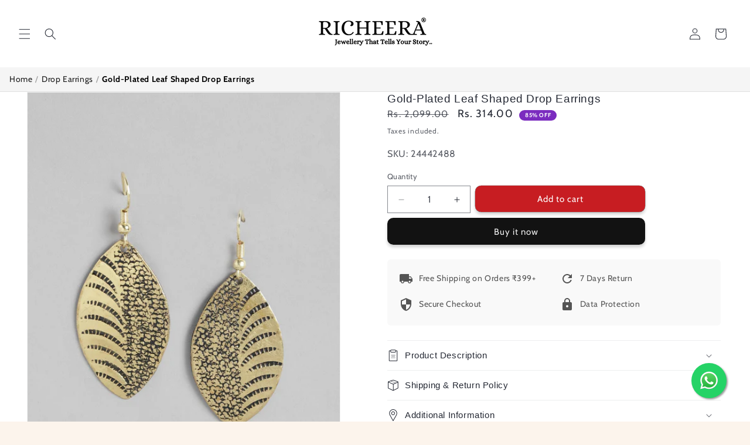

--- FILE ---
content_type: text/html; charset=utf-8
request_url: https://richeera.com/products/gold-plated-leaf-shaped-drop-earrings
body_size: 32896
content:
<!doctype html>
<html class="js" lang="en">
  <head>
    <meta charset="utf-8">
    <meta http-equiv="X-UA-Compatible" content="IE=edge">
    <meta name="viewport" content="width=device-width,initial-scale=1">
    <meta name="theme-color" content="">
    <link rel="canonical" href="https://richeera.com/products/gold-plated-leaf-shaped-drop-earrings"><link rel="icon" type="image/png" href="//richeera.com/cdn/shop/files/favicon-32x32_1.png?crop=center&height=32&v=1732995964&width=32"><link rel="preconnect" href="https://fonts.shopifycdn.com" crossorigin><title>
      Gold-Plated Leaf Shaped Drop Earrings
 &ndash; Richeera</title>

    
      <meta name="description" content="Shape: Leaf ShapedType: Drop EarringsBase Metal: BrassPlating: Gold-PlatedClosure: Fish Hook EarwireOccasion: WesternMultipack Set: SingleNumber of Items: 2">
    

    

<meta property="og:site_name" content="Richeera">
<meta property="og:url" content="https://richeera.com/products/gold-plated-leaf-shaped-drop-earrings">
<meta property="og:title" content="Gold-Plated Leaf Shaped Drop Earrings">
<meta property="og:type" content="product">
<meta property="og:description" content="Shape: Leaf ShapedType: Drop EarringsBase Metal: BrassPlating: Gold-PlatedClosure: Fish Hook EarwireOccasion: WesternMultipack Set: SingleNumber of Items: 2"><meta property="og:image" content="http://richeera.com/cdn/shop/files/78832c2f-7e91-4469-8d83-399d41e318241695381049051RICHEERAGold-PlatedLeafShapedDropEarrings1.jpg?v=1699000409">
  <meta property="og:image:secure_url" content="https://richeera.com/cdn/shop/files/78832c2f-7e91-4469-8d83-399d41e318241695381049051RICHEERAGold-PlatedLeafShapedDropEarrings1.jpg?v=1699000409">
  <meta property="og:image:width" content="1080">
  <meta property="og:image:height" content="1440"><meta property="og:price:amount" content="314.00">
  <meta property="og:price:currency" content="INR"><meta name="twitter:card" content="summary_large_image">
<meta name="twitter:title" content="Gold-Plated Leaf Shaped Drop Earrings">
<meta name="twitter:description" content="Shape: Leaf ShapedType: Drop EarringsBase Metal: BrassPlating: Gold-PlatedClosure: Fish Hook EarwireOccasion: WesternMultipack Set: SingleNumber of Items: 2">


    <script src="//richeera.com/cdn/shop/t/87/assets/constants.js?v=132983761750457495441754465822" defer="defer"></script>
    <script src="//richeera.com/cdn/shop/t/87/assets/pubsub.js?v=25310214064522200911754465823" defer="defer"></script>
    <script src="//richeera.com/cdn/shop/t/87/assets/global.js?v=7301445359237545521754465822" defer="defer"></script>
    <script src="//richeera.com/cdn/shop/t/87/assets/details-disclosure.js?v=13653116266235556501754465822" defer="defer"></script>
    <script src="//richeera.com/cdn/shop/t/87/assets/details-modal.js?v=25581673532751508451754465822" defer="defer"></script>
    <script src="//richeera.com/cdn/shop/t/87/assets/search-form.js?v=133129549252120666541754465823" defer="defer"></script><script>window.performance && window.performance.mark && window.performance.mark('shopify.content_for_header.start');</script><meta name="google-site-verification" content="SXNXvIAOZTcIEbfdVN-qdAzEgMAJP4kfAHx4NWqVZTg">
<meta id="shopify-digital-wallet" name="shopify-digital-wallet" content="/68228120851/digital_wallets/dialog">
<meta id="in-context-paypal-metadata" data-shop-id="68228120851" data-venmo-supported="false" data-environment="production" data-locale="en_US" data-paypal-v4="true" data-currency="INR">
<link rel="alternate" type="application/json+oembed" href="https://richeera.com/products/gold-plated-leaf-shaped-drop-earrings.oembed">
<script async="async" src="/checkouts/internal/preloads.js?locale=en-IN"></script>
<script id="shopify-features" type="application/json">{"accessToken":"47214a9550e3e3b6718ae3e0b9cc0ab4","betas":["rich-media-storefront-analytics"],"domain":"richeera.com","predictiveSearch":true,"shopId":68228120851,"locale":"en"}</script>
<script>var Shopify = Shopify || {};
Shopify.shop = "richeera.myshopify.com";
Shopify.locale = "en";
Shopify.currency = {"active":"INR","rate":"1.0"};
Shopify.country = "IN";
Shopify.theme = {"name":"FINAL-THEME-06-08-2025","id":179822756115,"schema_name":"Dawn","schema_version":"15.4.0","theme_store_id":887,"role":"main"};
Shopify.theme.handle = "null";
Shopify.theme.style = {"id":null,"handle":null};
Shopify.cdnHost = "richeera.com/cdn";
Shopify.routes = Shopify.routes || {};
Shopify.routes.root = "/";</script>
<script type="module">!function(o){(o.Shopify=o.Shopify||{}).modules=!0}(window);</script>
<script>!function(o){function n(){var o=[];function n(){o.push(Array.prototype.slice.apply(arguments))}return n.q=o,n}var t=o.Shopify=o.Shopify||{};t.loadFeatures=n(),t.autoloadFeatures=n()}(window);</script>
<script id="shop-js-analytics" type="application/json">{"pageType":"product"}</script>
<script defer="defer" async type="module" src="//richeera.com/cdn/shopifycloud/shop-js/modules/v2/client.init-shop-cart-sync_BN7fPSNr.en.esm.js"></script>
<script defer="defer" async type="module" src="//richeera.com/cdn/shopifycloud/shop-js/modules/v2/chunk.common_Cbph3Kss.esm.js"></script>
<script defer="defer" async type="module" src="//richeera.com/cdn/shopifycloud/shop-js/modules/v2/chunk.modal_DKumMAJ1.esm.js"></script>
<script type="module">
  await import("//richeera.com/cdn/shopifycloud/shop-js/modules/v2/client.init-shop-cart-sync_BN7fPSNr.en.esm.js");
await import("//richeera.com/cdn/shopifycloud/shop-js/modules/v2/chunk.common_Cbph3Kss.esm.js");
await import("//richeera.com/cdn/shopifycloud/shop-js/modules/v2/chunk.modal_DKumMAJ1.esm.js");

  window.Shopify.SignInWithShop?.initShopCartSync?.({"fedCMEnabled":true,"windoidEnabled":true});

</script>
<script>(function() {
  var isLoaded = false;
  function asyncLoad() {
    if (isLoaded) return;
    isLoaded = true;
    var urls = ["https:\/\/storage.nfcube.com\/instafeed-9b52ac2c91ceed9748c14af490f6b85c.js?shop=richeera.myshopify.com","https:\/\/sr-cdn.shiprocket.in\/sr-promise\/static\/uc.js?channel_id=4\u0026sr_company_id=1885288\u0026shop=richeera.myshopify.com"];
    for (var i = 0; i < urls.length; i++) {
      var s = document.createElement('script');
      s.type = 'text/javascript';
      s.async = true;
      s.src = urls[i];
      var x = document.getElementsByTagName('script')[0];
      x.parentNode.insertBefore(s, x);
    }
  };
  if(window.attachEvent) {
    window.attachEvent('onload', asyncLoad);
  } else {
    window.addEventListener('load', asyncLoad, false);
  }
})();</script>
<script id="__st">var __st={"a":68228120851,"offset":19800,"reqid":"e37c4fa9-7a91-4c96-a7ef-0bb0b6efda14-1770015073","pageurl":"richeera.com\/products\/gold-plated-leaf-shaped-drop-earrings","u":"02c63617dbeb","p":"product","rtyp":"product","rid":8928280903955};</script>
<script>window.ShopifyPaypalV4VisibilityTracking = true;</script>
<script id="captcha-bootstrap">!function(){'use strict';const t='contact',e='account',n='new_comment',o=[[t,t],['blogs',n],['comments',n],[t,'customer']],c=[[e,'customer_login'],[e,'guest_login'],[e,'recover_customer_password'],[e,'create_customer']],r=t=>t.map((([t,e])=>`form[action*='/${t}']:not([data-nocaptcha='true']) input[name='form_type'][value='${e}']`)).join(','),a=t=>()=>t?[...document.querySelectorAll(t)].map((t=>t.form)):[];function s(){const t=[...o],e=r(t);return a(e)}const i='password',u='form_key',d=['recaptcha-v3-token','g-recaptcha-response','h-captcha-response',i],f=()=>{try{return window.sessionStorage}catch{return}},m='__shopify_v',_=t=>t.elements[u];function p(t,e,n=!1){try{const o=window.sessionStorage,c=JSON.parse(o.getItem(e)),{data:r}=function(t){const{data:e,action:n}=t;return t[m]||n?{data:e,action:n}:{data:t,action:n}}(c);for(const[e,n]of Object.entries(r))t.elements[e]&&(t.elements[e].value=n);n&&o.removeItem(e)}catch(o){console.error('form repopulation failed',{error:o})}}const l='form_type',E='cptcha';function T(t){t.dataset[E]=!0}const w=window,h=w.document,L='Shopify',v='ce_forms',y='captcha';let A=!1;((t,e)=>{const n=(g='f06e6c50-85a8-45c8-87d0-21a2b65856fe',I='https://cdn.shopify.com/shopifycloud/storefront-forms-hcaptcha/ce_storefront_forms_captcha_hcaptcha.v1.5.2.iife.js',D={infoText:'Protected by hCaptcha',privacyText:'Privacy',termsText:'Terms'},(t,e,n)=>{const o=w[L][v],c=o.bindForm;if(c)return c(t,g,e,D).then(n);var r;o.q.push([[t,g,e,D],n]),r=I,A||(h.body.append(Object.assign(h.createElement('script'),{id:'captcha-provider',async:!0,src:r})),A=!0)});var g,I,D;w[L]=w[L]||{},w[L][v]=w[L][v]||{},w[L][v].q=[],w[L][y]=w[L][y]||{},w[L][y].protect=function(t,e){n(t,void 0,e),T(t)},Object.freeze(w[L][y]),function(t,e,n,w,h,L){const[v,y,A,g]=function(t,e,n){const i=e?o:[],u=t?c:[],d=[...i,...u],f=r(d),m=r(i),_=r(d.filter((([t,e])=>n.includes(e))));return[a(f),a(m),a(_),s()]}(w,h,L),I=t=>{const e=t.target;return e instanceof HTMLFormElement?e:e&&e.form},D=t=>v().includes(t);t.addEventListener('submit',(t=>{const e=I(t);if(!e)return;const n=D(e)&&!e.dataset.hcaptchaBound&&!e.dataset.recaptchaBound,o=_(e),c=g().includes(e)&&(!o||!o.value);(n||c)&&t.preventDefault(),c&&!n&&(function(t){try{if(!f())return;!function(t){const e=f();if(!e)return;const n=_(t);if(!n)return;const o=n.value;o&&e.removeItem(o)}(t);const e=Array.from(Array(32),(()=>Math.random().toString(36)[2])).join('');!function(t,e){_(t)||t.append(Object.assign(document.createElement('input'),{type:'hidden',name:u})),t.elements[u].value=e}(t,e),function(t,e){const n=f();if(!n)return;const o=[...t.querySelectorAll(`input[type='${i}']`)].map((({name:t})=>t)),c=[...d,...o],r={};for(const[a,s]of new FormData(t).entries())c.includes(a)||(r[a]=s);n.setItem(e,JSON.stringify({[m]:1,action:t.action,data:r}))}(t,e)}catch(e){console.error('failed to persist form',e)}}(e),e.submit())}));const S=(t,e)=>{t&&!t.dataset[E]&&(n(t,e.some((e=>e===t))),T(t))};for(const o of['focusin','change'])t.addEventListener(o,(t=>{const e=I(t);D(e)&&S(e,y())}));const B=e.get('form_key'),M=e.get(l),P=B&&M;t.addEventListener('DOMContentLoaded',(()=>{const t=y();if(P)for(const e of t)e.elements[l].value===M&&p(e,B);[...new Set([...A(),...v().filter((t=>'true'===t.dataset.shopifyCaptcha))])].forEach((e=>S(e,t)))}))}(h,new URLSearchParams(w.location.search),n,t,e,['guest_login'])})(!0,!0)}();</script>
<script integrity="sha256-4kQ18oKyAcykRKYeNunJcIwy7WH5gtpwJnB7kiuLZ1E=" data-source-attribution="shopify.loadfeatures" defer="defer" src="//richeera.com/cdn/shopifycloud/storefront/assets/storefront/load_feature-a0a9edcb.js" crossorigin="anonymous"></script>
<script data-source-attribution="shopify.dynamic_checkout.dynamic.init">var Shopify=Shopify||{};Shopify.PaymentButton=Shopify.PaymentButton||{isStorefrontPortableWallets:!0,init:function(){window.Shopify.PaymentButton.init=function(){};var t=document.createElement("script");t.src="https://richeera.com/cdn/shopifycloud/portable-wallets/latest/portable-wallets.en.js",t.type="module",document.head.appendChild(t)}};
</script>
<script data-source-attribution="shopify.dynamic_checkout.buyer_consent">
  function portableWalletsHideBuyerConsent(e){var t=document.getElementById("shopify-buyer-consent"),n=document.getElementById("shopify-subscription-policy-button");t&&n&&(t.classList.add("hidden"),t.setAttribute("aria-hidden","true"),n.removeEventListener("click",e))}function portableWalletsShowBuyerConsent(e){var t=document.getElementById("shopify-buyer-consent"),n=document.getElementById("shopify-subscription-policy-button");t&&n&&(t.classList.remove("hidden"),t.removeAttribute("aria-hidden"),n.addEventListener("click",e))}window.Shopify?.PaymentButton&&(window.Shopify.PaymentButton.hideBuyerConsent=portableWalletsHideBuyerConsent,window.Shopify.PaymentButton.showBuyerConsent=portableWalletsShowBuyerConsent);
</script>
<script>
  function portableWalletsCleanup(e){e&&e.src&&console.error("Failed to load portable wallets script "+e.src);var t=document.querySelectorAll("shopify-accelerated-checkout .shopify-payment-button__skeleton, shopify-accelerated-checkout-cart .wallet-cart-button__skeleton"),e=document.getElementById("shopify-buyer-consent");for(let e=0;e<t.length;e++)t[e].remove();e&&e.remove()}function portableWalletsNotLoadedAsModule(e){e instanceof ErrorEvent&&"string"==typeof e.message&&e.message.includes("import.meta")&&"string"==typeof e.filename&&e.filename.includes("portable-wallets")&&(window.removeEventListener("error",portableWalletsNotLoadedAsModule),window.Shopify.PaymentButton.failedToLoad=e,"loading"===document.readyState?document.addEventListener("DOMContentLoaded",window.Shopify.PaymentButton.init):window.Shopify.PaymentButton.init())}window.addEventListener("error",portableWalletsNotLoadedAsModule);
</script>

<script type="module" src="https://richeera.com/cdn/shopifycloud/portable-wallets/latest/portable-wallets.en.js" onError="portableWalletsCleanup(this)" crossorigin="anonymous"></script>
<script nomodule>
  document.addEventListener("DOMContentLoaded", portableWalletsCleanup);
</script>

<link id="shopify-accelerated-checkout-styles" rel="stylesheet" media="screen" href="https://richeera.com/cdn/shopifycloud/portable-wallets/latest/accelerated-checkout-backwards-compat.css" crossorigin="anonymous">
<style id="shopify-accelerated-checkout-cart">
        #shopify-buyer-consent {
  margin-top: 1em;
  display: inline-block;
  width: 100%;
}

#shopify-buyer-consent.hidden {
  display: none;
}

#shopify-subscription-policy-button {
  background: none;
  border: none;
  padding: 0;
  text-decoration: underline;
  font-size: inherit;
  cursor: pointer;
}

#shopify-subscription-policy-button::before {
  box-shadow: none;
}

      </style>
<script id="sections-script" data-sections="header" defer="defer" src="//richeera.com/cdn/shop/t/87/compiled_assets/scripts.js?v=3633"></script>
<script>window.performance && window.performance.mark && window.performance.mark('shopify.content_for_header.end');</script>


    <style data-shopify>
      @font-face {
  font-family: Cabin;
  font-weight: 400;
  font-style: normal;
  font-display: swap;
  src: url("//richeera.com/cdn/fonts/cabin/cabin_n4.cefc6494a78f87584a6f312fea532919154f66fe.woff2") format("woff2"),
       url("//richeera.com/cdn/fonts/cabin/cabin_n4.8c16611b00f59d27f4b27ce4328dfe514ce77517.woff") format("woff");
}

      @font-face {
  font-family: Cabin;
  font-weight: 700;
  font-style: normal;
  font-display: swap;
  src: url("//richeera.com/cdn/fonts/cabin/cabin_n7.255204a342bfdbc9ae2017bd4e6a90f8dbb2f561.woff2") format("woff2"),
       url("//richeera.com/cdn/fonts/cabin/cabin_n7.e2afa22a0d0f4b64da3569c990897429d40ff5c0.woff") format("woff");
}

      @font-face {
  font-family: Cabin;
  font-weight: 400;
  font-style: italic;
  font-display: swap;
  src: url("//richeera.com/cdn/fonts/cabin/cabin_i4.d89c1b32b09ecbc46c12781fcf7b2085f17c0be9.woff2") format("woff2"),
       url("//richeera.com/cdn/fonts/cabin/cabin_i4.0a521b11d0b69adfc41e22a263eec7c02aecfe99.woff") format("woff");
}

      @font-face {
  font-family: Cabin;
  font-weight: 700;
  font-style: italic;
  font-display: swap;
  src: url("//richeera.com/cdn/fonts/cabin/cabin_i7.ef2404c08a493e7ccbc92d8c39adf683f40e1fb5.woff2") format("woff2"),
       url("//richeera.com/cdn/fonts/cabin/cabin_i7.480421791818000fc8a5d4134822321b5d7964f8.woff") format("woff");
}

      

      
        :root,
        .color-background-1 {
          --color-background: 252,244,236;
        
          --gradient-background: #fcf4ec;
        

        

        --color-foreground: 36,40,51;
        --color-background-contrast: 235,180,126;
        --color-shadow: 18,18,18;
        --color-button: 18,18,18;
        --color-button-text: 243,243,243;
        --color-secondary-button: 252,244,236;
        --color-secondary-button-text: 18,18,18;
        --color-link: 18,18,18;
        --color-badge-foreground: 36,40,51;
        --color-badge-background: 252,244,236;
        --color-badge-border: 36,40,51;
        --payment-terms-background-color: rgb(252 244 236);
      }
      
        
        .color-background-2 {
          --color-background: 18,18,18;
        
          --gradient-background: #121212;
        

        

        --color-foreground: 255,255,255;
        --color-background-contrast: 146,146,146;
        --color-shadow: 18,18,18;
        --color-button: 18,18,18;
        --color-button-text: 243,243,243;
        --color-secondary-button: 18,18,18;
        --color-secondary-button-text: 18,18,18;
        --color-link: 18,18,18;
        --color-badge-foreground: 255,255,255;
        --color-badge-background: 18,18,18;
        --color-badge-border: 255,255,255;
        --payment-terms-background-color: rgb(18 18 18);
      }
      
        
        .color-inverse {
          --color-background: 255,0,0;
        
          --gradient-background: #ff0000;
        

        

        --color-foreground: 255,255,255;
        --color-background-contrast: 128,0,0;
        --color-shadow: 18,18,18;
        --color-button: 255,255,255;
        --color-button-text: 0,0,0;
        --color-secondary-button: 255,0,0;
        --color-secondary-button-text: 255,255,255;
        --color-link: 255,255,255;
        --color-badge-foreground: 255,255,255;
        --color-badge-background: 255,0,0;
        --color-badge-border: 255,255,255;
        --payment-terms-background-color: rgb(255 0 0);
      }
      
        
        .color-accent-1 {
          --color-background: 252,244,236;
        
          --gradient-background: #fcf4ec;
        

        

        --color-foreground: 0,0,0;
        --color-background-contrast: 235,180,126;
        --color-shadow: 18,18,18;
        --color-button: 255,255,255;
        --color-button-text: 18,18,18;
        --color-secondary-button: 252,244,236;
        --color-secondary-button-text: 255,255,255;
        --color-link: 255,255,255;
        --color-badge-foreground: 0,0,0;
        --color-badge-background: 252,244,236;
        --color-badge-border: 0,0,0;
        --payment-terms-background-color: rgb(252 244 236);
      }
      
        
        .color-accent-2 {
          --color-background: 18,18,18;
        
          --gradient-background: #121212;
        

        

        --color-foreground: 255,255,255;
        --color-background-contrast: 146,146,146;
        --color-shadow: 18,18,18;
        --color-button: 255,255,255;
        --color-button-text: 51,79,180;
        --color-secondary-button: 18,18,18;
        --color-secondary-button-text: 255,255,255;
        --color-link: 255,255,255;
        --color-badge-foreground: 255,255,255;
        --color-badge-background: 18,18,18;
        --color-badge-border: 255,255,255;
        --payment-terms-background-color: rgb(18 18 18);
      }
      
        
        .color-scheme-1cc3cf3d-d75c-4cf1-b2c4-0df6f064503b {
          --color-background: 151,7,71;
        
          --gradient-background: #970747;
        

        

        --color-foreground: 255,255,255;
        --color-background-contrast: 175,8,82;
        --color-shadow: 18,18,18;
        --color-button: 18,18,18;
        --color-button-text: 255,255,255;
        --color-secondary-button: 151,7,71;
        --color-secondary-button-text: 18,18,18;
        --color-link: 18,18,18;
        --color-badge-foreground: 255,255,255;
        --color-badge-background: 151,7,71;
        --color-badge-border: 255,255,255;
        --payment-terms-background-color: rgb(151 7 71);
      }
      
        
        .color-scheme-fdc3bb16-e807-47d1-85a7-b373907f2751 {
          --color-background: 255,192,203;
        
          --gradient-background: #ffc0cb;
        

        

        --color-foreground: 36,40,51;
        --color-background-contrast: 255,65,98;
        --color-shadow: 18,18,18;
        --color-button: 18,18,18;
        --color-button-text: 243,243,243;
        --color-secondary-button: 255,192,203;
        --color-secondary-button-text: 18,18,18;
        --color-link: 18,18,18;
        --color-badge-foreground: 36,40,51;
        --color-badge-background: 255,192,203;
        --color-badge-border: 36,40,51;
        --payment-terms-background-color: rgb(255 192 203);
      }
      
        
        .color-scheme-4a29841b-3b1e-4a7a-a766-44bc662eb83b {
          --color-background: 255,255,255;
        
          --gradient-background: #ffffff;
        

        

        --color-foreground: 36,40,51;
        --color-background-contrast: 191,191,191;
        --color-shadow: 18,18,18;
        --color-button: 18,18,18;
        --color-button-text: 243,243,243;
        --color-secondary-button: 255,255,255;
        --color-secondary-button-text: 18,18,18;
        --color-link: 18,18,18;
        --color-badge-foreground: 36,40,51;
        --color-badge-background: 255,255,255;
        --color-badge-border: 36,40,51;
        --payment-terms-background-color: rgb(255 255 255);
      }
      
        
        .color-scheme-15a9c526-ef3d-46ed-9c32-b28dfe9618d5 {
          --color-background: 255,255,255;
        
          --gradient-background: #ffffff;
        

        

        --color-foreground: 36,40,51;
        --color-background-contrast: 191,191,191;
        --color-shadow: 18,18,18;
        --color-button: 18,18,18;
        --color-button-text: 243,243,243;
        --color-secondary-button: 255,255,255;
        --color-secondary-button-text: 18,18,18;
        --color-link: 18,18,18;
        --color-badge-foreground: 36,40,51;
        --color-badge-background: 255,255,255;
        --color-badge-border: 36,40,51;
        --payment-terms-background-color: rgb(255 255 255);
      }
      

      body, .color-background-1, .color-background-2, .color-inverse, .color-accent-1, .color-accent-2, .color-scheme-1cc3cf3d-d75c-4cf1-b2c4-0df6f064503b, .color-scheme-fdc3bb16-e807-47d1-85a7-b373907f2751, .color-scheme-4a29841b-3b1e-4a7a-a766-44bc662eb83b, .color-scheme-15a9c526-ef3d-46ed-9c32-b28dfe9618d5 {
        color: rgba(var(--color-foreground), 0.75);
        background-color: rgb(var(--color-background));
      }

      :root {
        --font-body-family: Cabin, sans-serif;
        --font-body-style: normal;
        --font-body-weight: 400;
        --font-body-weight-bold: 700;

        --font-heading-family: "system_ui", -apple-system, 'Segoe UI', Roboto, 'Helvetica Neue', 'Noto Sans', 'Liberation Sans', Arial, sans-serif, 'Apple Color Emoji', 'Segoe UI Emoji', 'Segoe UI Symbol', 'Noto Color Emoji';
        --font-heading-style: normal;
        --font-heading-weight: 400;

        --font-body-scale: 1.0;
        --font-heading-scale: 1.0;

        --media-padding: px;
        --media-border-opacity: 0.05;
        --media-border-width: 1px;
        --media-radius: 0px;
        --media-shadow-opacity: 0.0;
        --media-shadow-horizontal-offset: 0px;
        --media-shadow-vertical-offset: 4px;
        --media-shadow-blur-radius: 5px;
        --media-shadow-visible: 0;

        --page-width: 160rem;
        --page-width-margin: 0rem;

        --product-card-image-padding: 0.0rem;
        --product-card-corner-radius: 0.0rem;
        --product-card-text-alignment: left;
        --product-card-border-width: 0.0rem;
        --product-card-border-opacity: 0.1;
        --product-card-shadow-opacity: 0.0;
        --product-card-shadow-visible: 0;
        --product-card-shadow-horizontal-offset: 0.0rem;
        --product-card-shadow-vertical-offset: 0.6rem;
        --product-card-shadow-blur-radius: 0.5rem;

        --collection-card-image-padding: 0.0rem;
        --collection-card-corner-radius: 0.0rem;
        --collection-card-text-alignment: left;
        --collection-card-border-width: 0.0rem;
        --collection-card-border-opacity: 0.1;
        --collection-card-shadow-opacity: 0.0;
        --collection-card-shadow-visible: 0;
        --collection-card-shadow-horizontal-offset: 0.0rem;
        --collection-card-shadow-vertical-offset: 0.4rem;
        --collection-card-shadow-blur-radius: 0.5rem;

        --blog-card-image-padding: 0.0rem;
        --blog-card-corner-radius: 0.0rem;
        --blog-card-text-alignment: left;
        --blog-card-border-width: 0.0rem;
        --blog-card-border-opacity: 0.1;
        --blog-card-shadow-opacity: 0.0;
        --blog-card-shadow-visible: 0;
        --blog-card-shadow-horizontal-offset: 0.0rem;
        --blog-card-shadow-vertical-offset: 0.4rem;
        --blog-card-shadow-blur-radius: 0.5rem;

        --badge-corner-radius: 4.0rem;

        --popup-border-width: 1px;
        --popup-border-opacity: 0.1;
        --popup-corner-radius: 0px;
        --popup-shadow-opacity: 0.0;
        --popup-shadow-horizontal-offset: 0px;
        --popup-shadow-vertical-offset: 4px;
        --popup-shadow-blur-radius: 5px;

        --drawer-border-width: 1px;
        --drawer-border-opacity: 0.1;
        --drawer-shadow-opacity: 0.0;
        --drawer-shadow-horizontal-offset: 0px;
        --drawer-shadow-vertical-offset: 4px;
        --drawer-shadow-blur-radius: 5px;

        --spacing-sections-desktop: 0px;
        --spacing-sections-mobile: 0px;

        --grid-desktop-vertical-spacing: 8px;
        --grid-desktop-horizontal-spacing: 8px;
        --grid-mobile-vertical-spacing: 4px;
        --grid-mobile-horizontal-spacing: 4px;

        --text-boxes-border-opacity: 0.1;
        --text-boxes-border-width: 0px;
        --text-boxes-radius: 0px;
        --text-boxes-shadow-opacity: 0.0;
        --text-boxes-shadow-visible: 0;
        --text-boxes-shadow-horizontal-offset: 0px;
        --text-boxes-shadow-vertical-offset: 4px;
        --text-boxes-shadow-blur-radius: 5px;

        --buttons-radius: 10px;
        --buttons-radius-outset: 10px;
        --buttons-border-width: 0px;
        --buttons-border-opacity: 0.75;
        --buttons-shadow-opacity: 0.2;
        --buttons-shadow-visible: 1;
        --buttons-shadow-horizontal-offset: 0px;
        --buttons-shadow-vertical-offset: 4px;
        --buttons-shadow-blur-radius: 5px;
        --buttons-border-offset: 0.3px;

        --inputs-radius: 0px;
        --inputs-border-width: 1px;
        --inputs-border-opacity: 0.55;
        --inputs-shadow-opacity: 0.0;
        --inputs-shadow-horizontal-offset: 0px;
        --inputs-margin-offset: 0px;
        --inputs-shadow-vertical-offset: 4px;
        --inputs-shadow-blur-radius: 5px;
        --inputs-radius-outset: 0px;

        --variant-pills-radius: 40px;
        --variant-pills-border-width: 1px;
        --variant-pills-border-opacity: 0.55;
        --variant-pills-shadow-opacity: 0.0;
        --variant-pills-shadow-horizontal-offset: 0px;
        --variant-pills-shadow-vertical-offset: 4px;
        --variant-pills-shadow-blur-radius: 5px;
      }

      *,
      *::before,
      *::after {
        box-sizing: inherit;
      }

      html {
        box-sizing: border-box;
        font-size: calc(var(--font-body-scale) * 62.5%);
        height: 100%;
      }

      body {
        display: grid;
        grid-template-rows: auto auto 1fr auto;
        grid-template-columns: 100%;
        min-height: 100%;
        margin: 0;
        font-size: 1.5rem;
        letter-spacing: 0.06rem;
        line-height: calc(1 + 0.8 / var(--font-body-scale));
        font-family: var(--font-body-family);
        font-style: var(--font-body-style);
        font-weight: var(--font-body-weight);
      }

      @media screen and (min-width: 750px) {
        body {
          font-size: 1.6rem;
        }
      }
    </style>

    <link href="//richeera.com/cdn/shop/t/87/assets/base.css?v=37199191993412592151754565143" rel="stylesheet" type="text/css" media="all" />
    <link rel="stylesheet" href="//richeera.com/cdn/shop/t/87/assets/component-cart-items.css?v=13033300910818915211754465821" media="print" onload="this.media='all'"><link href="//richeera.com/cdn/shop/t/87/assets/component-cart-drawer.css?v=39223250576183958541754465821" rel="stylesheet" type="text/css" media="all" />
      <link href="//richeera.com/cdn/shop/t/87/assets/component-cart.css?v=164708765130180853531754465821" rel="stylesheet" type="text/css" media="all" />
      <link href="//richeera.com/cdn/shop/t/87/assets/component-totals.css?v=15906652033866631521754465822" rel="stylesheet" type="text/css" media="all" />
      <link href="//richeera.com/cdn/shop/t/87/assets/component-price.css?v=40645085778246112851754475831" rel="stylesheet" type="text/css" media="all" />
      <link href="//richeera.com/cdn/shop/t/87/assets/component-discounts.css?v=152760482443307489271754465822" rel="stylesheet" type="text/css" media="all" />

      <link rel="preload" as="font" href="//richeera.com/cdn/fonts/cabin/cabin_n4.cefc6494a78f87584a6f312fea532919154f66fe.woff2" type="font/woff2" crossorigin>
      
<link
        rel="stylesheet"
        href="//richeera.com/cdn/shop/t/87/assets/component-predictive-search.css?v=118923337488134913561754465822"
        media="print"
        onload="this.media='all'"
      ><script>
      if (Shopify.designMode) {
        document.documentElement.classList.add('shopify-design-mode');
      }
    </script>
<!----- Show Quantity Selector and Add to Cart on Same Row ----->

        <style>
             .button--full-width {
                width: calc(100% - 150px) !important;
                margin-top: -72px;
                margin-left: 150px;
             }
        </style>

<!----- Show Quantity Selector and Add to Cart on Same Row ----->

<script>
window.oncontextmenu = function () { return false; }
</script>

  <link href="https://monorail-edge.shopifysvc.com" rel="dns-prefetch">
<script>(function(){if ("sendBeacon" in navigator && "performance" in window) {try {var session_token_from_headers = performance.getEntriesByType('navigation')[0].serverTiming.find(x => x.name == '_s').description;} catch {var session_token_from_headers = undefined;}var session_cookie_matches = document.cookie.match(/_shopify_s=([^;]*)/);var session_token_from_cookie = session_cookie_matches && session_cookie_matches.length === 2 ? session_cookie_matches[1] : "";var session_token = session_token_from_headers || session_token_from_cookie || "";function handle_abandonment_event(e) {var entries = performance.getEntries().filter(function(entry) {return /monorail-edge.shopifysvc.com/.test(entry.name);});if (!window.abandonment_tracked && entries.length === 0) {window.abandonment_tracked = true;var currentMs = Date.now();var navigation_start = performance.timing.navigationStart;var payload = {shop_id: 68228120851,url: window.location.href,navigation_start,duration: currentMs - navigation_start,session_token,page_type: "product"};window.navigator.sendBeacon("https://monorail-edge.shopifysvc.com/v1/produce", JSON.stringify({schema_id: "online_store_buyer_site_abandonment/1.1",payload: payload,metadata: {event_created_at_ms: currentMs,event_sent_at_ms: currentMs}}));}}window.addEventListener('pagehide', handle_abandonment_event);}}());</script>
<script id="web-pixels-manager-setup">(function e(e,d,r,n,o){if(void 0===o&&(o={}),!Boolean(null===(a=null===(i=window.Shopify)||void 0===i?void 0:i.analytics)||void 0===a?void 0:a.replayQueue)){var i,a;window.Shopify=window.Shopify||{};var t=window.Shopify;t.analytics=t.analytics||{};var s=t.analytics;s.replayQueue=[],s.publish=function(e,d,r){return s.replayQueue.push([e,d,r]),!0};try{self.performance.mark("wpm:start")}catch(e){}var l=function(){var e={modern:/Edge?\/(1{2}[4-9]|1[2-9]\d|[2-9]\d{2}|\d{4,})\.\d+(\.\d+|)|Firefox\/(1{2}[4-9]|1[2-9]\d|[2-9]\d{2}|\d{4,})\.\d+(\.\d+|)|Chrom(ium|e)\/(9{2}|\d{3,})\.\d+(\.\d+|)|(Maci|X1{2}).+ Version\/(15\.\d+|(1[6-9]|[2-9]\d|\d{3,})\.\d+)([,.]\d+|)( \(\w+\)|)( Mobile\/\w+|) Safari\/|Chrome.+OPR\/(9{2}|\d{3,})\.\d+\.\d+|(CPU[ +]OS|iPhone[ +]OS|CPU[ +]iPhone|CPU IPhone OS|CPU iPad OS)[ +]+(15[._]\d+|(1[6-9]|[2-9]\d|\d{3,})[._]\d+)([._]\d+|)|Android:?[ /-](13[3-9]|1[4-9]\d|[2-9]\d{2}|\d{4,})(\.\d+|)(\.\d+|)|Android.+Firefox\/(13[5-9]|1[4-9]\d|[2-9]\d{2}|\d{4,})\.\d+(\.\d+|)|Android.+Chrom(ium|e)\/(13[3-9]|1[4-9]\d|[2-9]\d{2}|\d{4,})\.\d+(\.\d+|)|SamsungBrowser\/([2-9]\d|\d{3,})\.\d+/,legacy:/Edge?\/(1[6-9]|[2-9]\d|\d{3,})\.\d+(\.\d+|)|Firefox\/(5[4-9]|[6-9]\d|\d{3,})\.\d+(\.\d+|)|Chrom(ium|e)\/(5[1-9]|[6-9]\d|\d{3,})\.\d+(\.\d+|)([\d.]+$|.*Safari\/(?![\d.]+ Edge\/[\d.]+$))|(Maci|X1{2}).+ Version\/(10\.\d+|(1[1-9]|[2-9]\d|\d{3,})\.\d+)([,.]\d+|)( \(\w+\)|)( Mobile\/\w+|) Safari\/|Chrome.+OPR\/(3[89]|[4-9]\d|\d{3,})\.\d+\.\d+|(CPU[ +]OS|iPhone[ +]OS|CPU[ +]iPhone|CPU IPhone OS|CPU iPad OS)[ +]+(10[._]\d+|(1[1-9]|[2-9]\d|\d{3,})[._]\d+)([._]\d+|)|Android:?[ /-](13[3-9]|1[4-9]\d|[2-9]\d{2}|\d{4,})(\.\d+|)(\.\d+|)|Mobile Safari.+OPR\/([89]\d|\d{3,})\.\d+\.\d+|Android.+Firefox\/(13[5-9]|1[4-9]\d|[2-9]\d{2}|\d{4,})\.\d+(\.\d+|)|Android.+Chrom(ium|e)\/(13[3-9]|1[4-9]\d|[2-9]\d{2}|\d{4,})\.\d+(\.\d+|)|Android.+(UC? ?Browser|UCWEB|U3)[ /]?(15\.([5-9]|\d{2,})|(1[6-9]|[2-9]\d|\d{3,})\.\d+)\.\d+|SamsungBrowser\/(5\.\d+|([6-9]|\d{2,})\.\d+)|Android.+MQ{2}Browser\/(14(\.(9|\d{2,})|)|(1[5-9]|[2-9]\d|\d{3,})(\.\d+|))(\.\d+|)|K[Aa][Ii]OS\/(3\.\d+|([4-9]|\d{2,})\.\d+)(\.\d+|)/},d=e.modern,r=e.legacy,n=navigator.userAgent;return n.match(d)?"modern":n.match(r)?"legacy":"unknown"}(),u="modern"===l?"modern":"legacy",c=(null!=n?n:{modern:"",legacy:""})[u],f=function(e){return[e.baseUrl,"/wpm","/b",e.hashVersion,"modern"===e.buildTarget?"m":"l",".js"].join("")}({baseUrl:d,hashVersion:r,buildTarget:u}),m=function(e){var d=e.version,r=e.bundleTarget,n=e.surface,o=e.pageUrl,i=e.monorailEndpoint;return{emit:function(e){var a=e.status,t=e.errorMsg,s=(new Date).getTime(),l=JSON.stringify({metadata:{event_sent_at_ms:s},events:[{schema_id:"web_pixels_manager_load/3.1",payload:{version:d,bundle_target:r,page_url:o,status:a,surface:n,error_msg:t},metadata:{event_created_at_ms:s}}]});if(!i)return console&&console.warn&&console.warn("[Web Pixels Manager] No Monorail endpoint provided, skipping logging."),!1;try{return self.navigator.sendBeacon.bind(self.navigator)(i,l)}catch(e){}var u=new XMLHttpRequest;try{return u.open("POST",i,!0),u.setRequestHeader("Content-Type","text/plain"),u.send(l),!0}catch(e){return console&&console.warn&&console.warn("[Web Pixels Manager] Got an unhandled error while logging to Monorail."),!1}}}}({version:r,bundleTarget:l,surface:e.surface,pageUrl:self.location.href,monorailEndpoint:e.monorailEndpoint});try{o.browserTarget=l,function(e){var d=e.src,r=e.async,n=void 0===r||r,o=e.onload,i=e.onerror,a=e.sri,t=e.scriptDataAttributes,s=void 0===t?{}:t,l=document.createElement("script"),u=document.querySelector("head"),c=document.querySelector("body");if(l.async=n,l.src=d,a&&(l.integrity=a,l.crossOrigin="anonymous"),s)for(var f in s)if(Object.prototype.hasOwnProperty.call(s,f))try{l.dataset[f]=s[f]}catch(e){}if(o&&l.addEventListener("load",o),i&&l.addEventListener("error",i),u)u.appendChild(l);else{if(!c)throw new Error("Did not find a head or body element to append the script");c.appendChild(l)}}({src:f,async:!0,onload:function(){if(!function(){var e,d;return Boolean(null===(d=null===(e=window.Shopify)||void 0===e?void 0:e.analytics)||void 0===d?void 0:d.initialized)}()){var d=window.webPixelsManager.init(e)||void 0;if(d){var r=window.Shopify.analytics;r.replayQueue.forEach((function(e){var r=e[0],n=e[1],o=e[2];d.publishCustomEvent(r,n,o)})),r.replayQueue=[],r.publish=d.publishCustomEvent,r.visitor=d.visitor,r.initialized=!0}}},onerror:function(){return m.emit({status:"failed",errorMsg:"".concat(f," has failed to load")})},sri:function(e){var d=/^sha384-[A-Za-z0-9+/=]+$/;return"string"==typeof e&&d.test(e)}(c)?c:"",scriptDataAttributes:o}),m.emit({status:"loading"})}catch(e){m.emit({status:"failed",errorMsg:(null==e?void 0:e.message)||"Unknown error"})}}})({shopId: 68228120851,storefrontBaseUrl: "https://richeera.com",extensionsBaseUrl: "https://extensions.shopifycdn.com/cdn/shopifycloud/web-pixels-manager",monorailEndpoint: "https://monorail-edge.shopifysvc.com/unstable/produce_batch",surface: "storefront-renderer",enabledBetaFlags: ["2dca8a86"],webPixelsConfigList: [{"id":"1644921107","configuration":"{\"accountID\":\"richeera\"}","eventPayloadVersion":"v1","runtimeContext":"STRICT","scriptVersion":"5503eca56790d6863e31590c8c364ee3","type":"APP","apiClientId":12388204545,"privacyPurposes":["ANALYTICS","MARKETING","SALE_OF_DATA"],"dataSharingAdjustments":{"protectedCustomerApprovalScopes":["read_customer_email","read_customer_name","read_customer_personal_data","read_customer_phone"]}},{"id":"1064534291","configuration":"{\"pixel_id\":\"640888514636921\",\"pixel_type\":\"facebook_pixel\"}","eventPayloadVersion":"v1","runtimeContext":"OPEN","scriptVersion":"ca16bc87fe92b6042fbaa3acc2fbdaa6","type":"APP","apiClientId":2329312,"privacyPurposes":["ANALYTICS","MARKETING","SALE_OF_DATA"],"dataSharingAdjustments":{"protectedCustomerApprovalScopes":["read_customer_address","read_customer_email","read_customer_name","read_customer_personal_data","read_customer_phone"]}},{"id":"818774291","configuration":"{\"config\":\"{\\\"google_tag_ids\\\":[\\\"G-Z0BG937GC2\\\",\\\"GT-NCN2PVQ\\\",\\\"G-RD56CXTNMM\\\"],\\\"target_country\\\":\\\"IN\\\",\\\"gtag_events\\\":[{\\\"type\\\":\\\"begin_checkout\\\",\\\"action_label\\\":[\\\"G-Z0BG937GC2\\\",\\\"G-RD56CXTNMM\\\"]},{\\\"type\\\":\\\"search\\\",\\\"action_label\\\":[\\\"G-Z0BG937GC2\\\",\\\"G-RD56CXTNMM\\\"]},{\\\"type\\\":\\\"view_item\\\",\\\"action_label\\\":[\\\"G-Z0BG937GC2\\\",\\\"MC-LV41WFGGHY\\\",\\\"G-RD56CXTNMM\\\"]},{\\\"type\\\":\\\"purchase\\\",\\\"action_label\\\":[\\\"G-Z0BG937GC2\\\",\\\"MC-LV41WFGGHY\\\",\\\"G-RD56CXTNMM\\\"]},{\\\"type\\\":\\\"page_view\\\",\\\"action_label\\\":[\\\"G-Z0BG937GC2\\\",\\\"MC-LV41WFGGHY\\\",\\\"G-RD56CXTNMM\\\"]},{\\\"type\\\":\\\"add_payment_info\\\",\\\"action_label\\\":[\\\"G-Z0BG937GC2\\\",\\\"G-RD56CXTNMM\\\"]},{\\\"type\\\":\\\"add_to_cart\\\",\\\"action_label\\\":[\\\"G-Z0BG937GC2\\\",\\\"G-RD56CXTNMM\\\"]}],\\\"enable_monitoring_mode\\\":false}\"}","eventPayloadVersion":"v1","runtimeContext":"OPEN","scriptVersion":"b2a88bafab3e21179ed38636efcd8a93","type":"APP","apiClientId":1780363,"privacyPurposes":[],"dataSharingAdjustments":{"protectedCustomerApprovalScopes":["read_customer_address","read_customer_email","read_customer_name","read_customer_personal_data","read_customer_phone"]}},{"id":"shopify-app-pixel","configuration":"{}","eventPayloadVersion":"v1","runtimeContext":"STRICT","scriptVersion":"0450","apiClientId":"shopify-pixel","type":"APP","privacyPurposes":["ANALYTICS","MARKETING"]},{"id":"shopify-custom-pixel","eventPayloadVersion":"v1","runtimeContext":"LAX","scriptVersion":"0450","apiClientId":"shopify-pixel","type":"CUSTOM","privacyPurposes":["ANALYTICS","MARKETING"]}],isMerchantRequest: false,initData: {"shop":{"name":"Richeera","paymentSettings":{"currencyCode":"INR"},"myshopifyDomain":"richeera.myshopify.com","countryCode":"IN","storefrontUrl":"https:\/\/richeera.com"},"customer":null,"cart":null,"checkout":null,"productVariants":[{"price":{"amount":314.0,"currencyCode":"INR"},"product":{"title":"Gold-Plated Leaf Shaped Drop Earrings","vendor":"Richeera","id":"8928280903955","untranslatedTitle":"Gold-Plated Leaf Shaped Drop Earrings","url":"\/products\/gold-plated-leaf-shaped-drop-earrings","type":"Earrings"},"id":"47477579645203","image":{"src":"\/\/richeera.com\/cdn\/shop\/files\/78832c2f-7e91-4469-8d83-399d41e318241695381049051RICHEERAGold-PlatedLeafShapedDropEarrings1.jpg?v=1699000409"},"sku":"24442488","title":"Default Title","untranslatedTitle":"Default Title"}],"purchasingCompany":null},},"https://richeera.com/cdn","1d2a099fw23dfb22ep557258f5m7a2edbae",{"modern":"","legacy":""},{"shopId":"68228120851","storefrontBaseUrl":"https:\/\/richeera.com","extensionBaseUrl":"https:\/\/extensions.shopifycdn.com\/cdn\/shopifycloud\/web-pixels-manager","surface":"storefront-renderer","enabledBetaFlags":"[\"2dca8a86\"]","isMerchantRequest":"false","hashVersion":"1d2a099fw23dfb22ep557258f5m7a2edbae","publish":"custom","events":"[[\"page_viewed\",{}],[\"product_viewed\",{\"productVariant\":{\"price\":{\"amount\":314.0,\"currencyCode\":\"INR\"},\"product\":{\"title\":\"Gold-Plated Leaf Shaped Drop Earrings\",\"vendor\":\"Richeera\",\"id\":\"8928280903955\",\"untranslatedTitle\":\"Gold-Plated Leaf Shaped Drop Earrings\",\"url\":\"\/products\/gold-plated-leaf-shaped-drop-earrings\",\"type\":\"Earrings\"},\"id\":\"47477579645203\",\"image\":{\"src\":\"\/\/richeera.com\/cdn\/shop\/files\/78832c2f-7e91-4469-8d83-399d41e318241695381049051RICHEERAGold-PlatedLeafShapedDropEarrings1.jpg?v=1699000409\"},\"sku\":\"24442488\",\"title\":\"Default Title\",\"untranslatedTitle\":\"Default Title\"}}]]"});</script><script>
  window.ShopifyAnalytics = window.ShopifyAnalytics || {};
  window.ShopifyAnalytics.meta = window.ShopifyAnalytics.meta || {};
  window.ShopifyAnalytics.meta.currency = 'INR';
  var meta = {"product":{"id":8928280903955,"gid":"gid:\/\/shopify\/Product\/8928280903955","vendor":"Richeera","type":"Earrings","handle":"gold-plated-leaf-shaped-drop-earrings","variants":[{"id":47477579645203,"price":31400,"name":"Gold-Plated Leaf Shaped Drop Earrings","public_title":null,"sku":"24442488"}],"remote":false},"page":{"pageType":"product","resourceType":"product","resourceId":8928280903955,"requestId":"e37c4fa9-7a91-4c96-a7ef-0bb0b6efda14-1770015073"}};
  for (var attr in meta) {
    window.ShopifyAnalytics.meta[attr] = meta[attr];
  }
</script>
<script class="analytics">
  (function () {
    var customDocumentWrite = function(content) {
      var jquery = null;

      if (window.jQuery) {
        jquery = window.jQuery;
      } else if (window.Checkout && window.Checkout.$) {
        jquery = window.Checkout.$;
      }

      if (jquery) {
        jquery('body').append(content);
      }
    };

    var hasLoggedConversion = function(token) {
      if (token) {
        return document.cookie.indexOf('loggedConversion=' + token) !== -1;
      }
      return false;
    }

    var setCookieIfConversion = function(token) {
      if (token) {
        var twoMonthsFromNow = new Date(Date.now());
        twoMonthsFromNow.setMonth(twoMonthsFromNow.getMonth() + 2);

        document.cookie = 'loggedConversion=' + token + '; expires=' + twoMonthsFromNow;
      }
    }

    var trekkie = window.ShopifyAnalytics.lib = window.trekkie = window.trekkie || [];
    if (trekkie.integrations) {
      return;
    }
    trekkie.methods = [
      'identify',
      'page',
      'ready',
      'track',
      'trackForm',
      'trackLink'
    ];
    trekkie.factory = function(method) {
      return function() {
        var args = Array.prototype.slice.call(arguments);
        args.unshift(method);
        trekkie.push(args);
        return trekkie;
      };
    };
    for (var i = 0; i < trekkie.methods.length; i++) {
      var key = trekkie.methods[i];
      trekkie[key] = trekkie.factory(key);
    }
    trekkie.load = function(config) {
      trekkie.config = config || {};
      trekkie.config.initialDocumentCookie = document.cookie;
      var first = document.getElementsByTagName('script')[0];
      var script = document.createElement('script');
      script.type = 'text/javascript';
      script.onerror = function(e) {
        var scriptFallback = document.createElement('script');
        scriptFallback.type = 'text/javascript';
        scriptFallback.onerror = function(error) {
                var Monorail = {
      produce: function produce(monorailDomain, schemaId, payload) {
        var currentMs = new Date().getTime();
        var event = {
          schema_id: schemaId,
          payload: payload,
          metadata: {
            event_created_at_ms: currentMs,
            event_sent_at_ms: currentMs
          }
        };
        return Monorail.sendRequest("https://" + monorailDomain + "/v1/produce", JSON.stringify(event));
      },
      sendRequest: function sendRequest(endpointUrl, payload) {
        // Try the sendBeacon API
        if (window && window.navigator && typeof window.navigator.sendBeacon === 'function' && typeof window.Blob === 'function' && !Monorail.isIos12()) {
          var blobData = new window.Blob([payload], {
            type: 'text/plain'
          });

          if (window.navigator.sendBeacon(endpointUrl, blobData)) {
            return true;
          } // sendBeacon was not successful

        } // XHR beacon

        var xhr = new XMLHttpRequest();

        try {
          xhr.open('POST', endpointUrl);
          xhr.setRequestHeader('Content-Type', 'text/plain');
          xhr.send(payload);
        } catch (e) {
          console.log(e);
        }

        return false;
      },
      isIos12: function isIos12() {
        return window.navigator.userAgent.lastIndexOf('iPhone; CPU iPhone OS 12_') !== -1 || window.navigator.userAgent.lastIndexOf('iPad; CPU OS 12_') !== -1;
      }
    };
    Monorail.produce('monorail-edge.shopifysvc.com',
      'trekkie_storefront_load_errors/1.1',
      {shop_id: 68228120851,
      theme_id: 179822756115,
      app_name: "storefront",
      context_url: window.location.href,
      source_url: "//richeera.com/cdn/s/trekkie.storefront.c59ea00e0474b293ae6629561379568a2d7c4bba.min.js"});

        };
        scriptFallback.async = true;
        scriptFallback.src = '//richeera.com/cdn/s/trekkie.storefront.c59ea00e0474b293ae6629561379568a2d7c4bba.min.js';
        first.parentNode.insertBefore(scriptFallback, first);
      };
      script.async = true;
      script.src = '//richeera.com/cdn/s/trekkie.storefront.c59ea00e0474b293ae6629561379568a2d7c4bba.min.js';
      first.parentNode.insertBefore(script, first);
    };
    trekkie.load(
      {"Trekkie":{"appName":"storefront","development":false,"defaultAttributes":{"shopId":68228120851,"isMerchantRequest":null,"themeId":179822756115,"themeCityHash":"8896467518703639236","contentLanguage":"en","currency":"INR","eventMetadataId":"e77680f7-04e3-44cf-8d89-e0d583d8f722"},"isServerSideCookieWritingEnabled":true,"monorailRegion":"shop_domain","enabledBetaFlags":["65f19447","b5387b81"]},"Session Attribution":{},"S2S":{"facebookCapiEnabled":true,"source":"trekkie-storefront-renderer","apiClientId":580111}}
    );

    var loaded = false;
    trekkie.ready(function() {
      if (loaded) return;
      loaded = true;

      window.ShopifyAnalytics.lib = window.trekkie;

      var originalDocumentWrite = document.write;
      document.write = customDocumentWrite;
      try { window.ShopifyAnalytics.merchantGoogleAnalytics.call(this); } catch(error) {};
      document.write = originalDocumentWrite;

      window.ShopifyAnalytics.lib.page(null,{"pageType":"product","resourceType":"product","resourceId":8928280903955,"requestId":"e37c4fa9-7a91-4c96-a7ef-0bb0b6efda14-1770015073","shopifyEmitted":true});

      var match = window.location.pathname.match(/checkouts\/(.+)\/(thank_you|post_purchase)/)
      var token = match? match[1]: undefined;
      if (!hasLoggedConversion(token)) {
        setCookieIfConversion(token);
        window.ShopifyAnalytics.lib.track("Viewed Product",{"currency":"INR","variantId":47477579645203,"productId":8928280903955,"productGid":"gid:\/\/shopify\/Product\/8928280903955","name":"Gold-Plated Leaf Shaped Drop Earrings","price":"314.00","sku":"24442488","brand":"Richeera","variant":null,"category":"Earrings","nonInteraction":true,"remote":false},undefined,undefined,{"shopifyEmitted":true});
      window.ShopifyAnalytics.lib.track("monorail:\/\/trekkie_storefront_viewed_product\/1.1",{"currency":"INR","variantId":47477579645203,"productId":8928280903955,"productGid":"gid:\/\/shopify\/Product\/8928280903955","name":"Gold-Plated Leaf Shaped Drop Earrings","price":"314.00","sku":"24442488","brand":"Richeera","variant":null,"category":"Earrings","nonInteraction":true,"remote":false,"referer":"https:\/\/richeera.com\/products\/gold-plated-leaf-shaped-drop-earrings"});
      }
    });


        var eventsListenerScript = document.createElement('script');
        eventsListenerScript.async = true;
        eventsListenerScript.src = "//richeera.com/cdn/shopifycloud/storefront/assets/shop_events_listener-3da45d37.js";
        document.getElementsByTagName('head')[0].appendChild(eventsListenerScript);

})();</script>
<script
  defer
  src="https://richeera.com/cdn/shopifycloud/perf-kit/shopify-perf-kit-3.1.0.min.js"
  data-application="storefront-renderer"
  data-shop-id="68228120851"
  data-render-region="gcp-us-east1"
  data-page-type="product"
  data-theme-instance-id="179822756115"
  data-theme-name="Dawn"
  data-theme-version="15.4.0"
  data-monorail-region="shop_domain"
  data-resource-timing-sampling-rate="10"
  data-shs="true"
  data-shs-beacon="true"
  data-shs-export-with-fetch="true"
  data-shs-logs-sample-rate="1"
  data-shs-beacon-endpoint="https://richeera.com/api/collect"
></script>
</head>

  <body class="gradient animate--hover-default">
    <a class="skip-to-content-link button visually-hidden" href="#MainContent">
      Skip to content
    </a>

<link href="//richeera.com/cdn/shop/t/87/assets/quantity-popover.css?v=160630540099520878331754465823" rel="stylesheet" type="text/css" media="all" />
<link href="//richeera.com/cdn/shop/t/87/assets/component-card.css?v=120341546515895839841754465821" rel="stylesheet" type="text/css" media="all" />

<script src="//richeera.com/cdn/shop/t/87/assets/cart.js?v=25986244538023964561754465821" defer="defer"></script>
<script src="//richeera.com/cdn/shop/t/87/assets/quantity-popover.js?v=987015268078116491754465823" defer="defer"></script>

<style>
  .drawer {
    visibility: hidden;
  }
</style>

<cart-drawer class="drawer is-empty">
  <div id="CartDrawer" class="cart-drawer">
    <div id="CartDrawer-Overlay" class="cart-drawer__overlay"></div>
    <div
      class="drawer__inner gradient color-scheme-4a29841b-3b1e-4a7a-a766-44bc662eb83b"
      role="dialog"
      aria-modal="true"
      aria-label="Your cart"
      tabindex="-1"
    ><div class="drawer__inner-empty">
          <div class="cart-drawer__warnings center cart-drawer__warnings--has-collection">
            <div class="cart-drawer__empty-content">
              <h2 class="cart__empty-text">Your cart is empty</h2>
              <button
                class="drawer__close"
                type="button"
                onclick="this.closest('cart-drawer').close()"
                aria-label="Close"
              >
                <span class="svg-wrapper"><svg xmlns="http://www.w3.org/2000/svg" fill="none" class="icon icon-close" viewBox="0 0 18 17"><path fill="currentColor" d="M.865 15.978a.5.5 0 0 0 .707.707l7.433-7.431 7.579 7.282a.501.501 0 0 0 .846-.37.5.5 0 0 0-.153-.351L9.712 8.546l7.417-7.416a.5.5 0 1 0-.707-.708L8.991 7.853 1.413.573a.5.5 0 1 0-.693.72l7.563 7.268z"/></svg>
</span>
              </button>
              <a href="/collections/all" class="button">
                Continue shopping
              </a><p class="cart__login-title h3">Have an account?</p>
                <p class="cart__login-paragraph">
                  <a href="https://shopify.com/68228120851/account?locale=en&region_country=IN" class="link underlined-link">Log in</a> to check out faster.
                </p></div>
          </div><div class="cart-drawer__collection">
              
<div class="card-wrapper animate-arrow collection-card-wrapper">
  <div
    class="
      card
      card--standard
       card--media
      
      
      
    "
    style="--ratio-percent: 100%;"
  >
    <div
      class="card__inner color-scheme-15a9c526-ef3d-46ed-9c32-b28dfe9618d5 gradient ratio"
      style="--ratio-percent: 100%;"
    ><div class="card__media">
          <div class="media media--transparent media--hover-effect">
            <img
              srcset="//richeera.com/cdn/shop/files/ST-2025-302_1.jpg?v=1769860335&width=165 165w,//richeera.com/cdn/shop/files/ST-2025-302_1.jpg?v=1769860335&width=330 330w,//richeera.com/cdn/shop/files/ST-2025-302_1.jpg?v=1769860335&width=535 535w,//richeera.com/cdn/shop/files/ST-2025-302_1.jpg?v=1769860335&width=750 750w,//richeera.com/cdn/shop/files/ST-2025-302_1.jpg?v=1769860335&width=1000 1000w,//richeera.com/cdn/shop/files/ST-2025-302_1.jpg?v=1769860335 1080w
              "
              src="//richeera.com/cdn/shop/files/ST-2025-302_1.jpg?v=1769860335&width=1500"
              sizes="
                (min-width: 1600px) 1500px,
                (min-width: 750px) calc(100vw - 10rem),
                calc(100vw - 3rem)
              "
              alt=""
              height="1440"
              width="1080"
              loading="lazy"
              class="motion-reduce"
            >
          </div>
        </div><div class="card__content">
          <div class="card__information">
            <h3 class="card__heading">
              <a
                
                  href="/collections/new-arrivals"
                
                class="full-unstyled-link"
              >New Arrivals
              </a>
            </h3><p class="card__caption">Stay ahead of the trends with New Arrivals at Richeera! This collection...<span class="icon-wrap"><svg xmlns="http://www.w3.org/2000/svg" fill="none" class="icon icon-arrow" viewBox="0 0 14 10"><path fill="currentColor" fill-rule="evenodd" d="M8.537.808a.5.5 0 0 1 .817-.162l4 4a.5.5 0 0 1 0 .708l-4 4a.5.5 0 1 1-.708-.708L11.793 5.5H1a.5.5 0 0 1 0-1h10.793L8.646 1.354a.5.5 0 0 1-.109-.546" clip-rule="evenodd"/></svg>
</span>
              </p></div>
        </div></div><div class="card__content">
        <div class="card__information">
          <h3 class="card__heading">
            <a
              
                href="/collections/new-arrivals"
              
              class="full-unstyled-link"
            >New Arrivals<span class="icon-wrap"><svg xmlns="http://www.w3.org/2000/svg" fill="none" class="icon icon-arrow" viewBox="0 0 14 10"><path fill="currentColor" fill-rule="evenodd" d="M8.537.808a.5.5 0 0 1 .817-.162l4 4a.5.5 0 0 1 0 .708l-4 4a.5.5 0 1 1-.708-.708L11.793 5.5H1a.5.5 0 0 1 0-1h10.793L8.646 1.354a.5.5 0 0 1-.109-.546" clip-rule="evenodd"/></svg>
</span>
            </a>
          </h3></div>
      </div></div>
</div>

            </div></div><div class="drawer__header">
        <h2 class="drawer__heading">Your cart</h2>
        <button
          class="drawer__close"
          type="button"
          onclick="this.closest('cart-drawer').close()"
          aria-label="Close"
        >
          <span class="svg-wrapper"><svg xmlns="http://www.w3.org/2000/svg" fill="none" class="icon icon-close" viewBox="0 0 18 17"><path fill="currentColor" d="M.865 15.978a.5.5 0 0 0 .707.707l7.433-7.431 7.579 7.282a.501.501 0 0 0 .846-.37.5.5 0 0 0-.153-.351L9.712 8.546l7.417-7.416a.5.5 0 1 0-.707-.708L8.991 7.853 1.413.573a.5.5 0 1 0-.693.72l7.563 7.268z"/></svg>
</span>
        </button>
      </div>
      <cart-drawer-items
        
          class=" is-empty"
        
      >
        <form
          action="/cart"
          id="CartDrawer-Form"
          class="cart__contents cart-drawer__form"
          method="post"
        >
          <div id="CartDrawer-CartItems" class="drawer__contents js-contents"><p id="CartDrawer-LiveRegionText" class="visually-hidden" role="status"></p>
            <p id="CartDrawer-LineItemStatus" class="visually-hidden" aria-hidden="true" role="status">
              Loading...
            </p>
          </div>
          <div id="CartDrawer-CartErrors" role="alert"></div>
        </form>
      </cart-drawer-items>
      <div class="drawer__footer"><details id="Details-CartDrawer">
            <summary>
              <span class="summary__title">
                Order special instructions
<svg class="icon icon-caret" viewBox="0 0 10 6"><path fill="currentColor" fill-rule="evenodd" d="M9.354.646a.5.5 0 0 0-.708 0L5 4.293 1.354.646a.5.5 0 0 0-.708.708l4 4a.5.5 0 0 0 .708 0l4-4a.5.5 0 0 0 0-.708" clip-rule="evenodd"/></svg>
</span>
            </summary>
            <cart-note class="cart__note field">
              <label class="visually-hidden" for="CartDrawer-Note">Order special instructions</label>
              <textarea
                id="CartDrawer-Note"
                class="text-area text-area--resize-vertical field__input"
                name="note"
                placeholder="Order special instructions"
              ></textarea>
            </cart-note>
          </details><!-- Start blocks -->
        <!-- Subtotals -->

        <div class="cart-drawer__footer" >
          <div></div>

          <div class="totals" role="status">
            <h2 class="totals__total">Estimated total</h2>
            <p class="totals__total-value">Rs. 0.00</p>
          </div>

          <small class="tax-note caption-large rte">Taxes included. Discounts and shipping calculated at checkout.
</small>
        </div>

        <!-- CTAs -->

        <div class="cart__ctas" >
          <button
            type="submit"
            id="CartDrawer-Checkout"
            class="cart__checkout-button button"
            name="checkout"
            form="CartDrawer-Form"
            
              disabled
            
          >
            Check out
          </button>
        </div>
      </div>
    </div>
  </div>
</cart-drawer>
<!-- BEGIN sections: header-group -->
<div id="shopify-section-sections--24977337483539__header" class="shopify-section shopify-section-group-header-group section-header"><link rel="stylesheet" href="//richeera.com/cdn/shop/t/87/assets/component-list-menu.css?v=151968516119678728991754465822" media="print" onload="this.media='all'">
<link rel="stylesheet" href="//richeera.com/cdn/shop/t/87/assets/component-search.css?v=165164710990765432851754465822" media="print" onload="this.media='all'">
<link rel="stylesheet" href="//richeera.com/cdn/shop/t/87/assets/component-menu-drawer.css?v=147478906057189667651754465822" media="print" onload="this.media='all'">
<link
  rel="stylesheet"
  href="//richeera.com/cdn/shop/t/87/assets/component-cart-notification.css?v=54116361853792938221754465821"
  media="print"
  onload="this.media='all'"
><link rel="stylesheet" href="//richeera.com/cdn/shop/t/87/assets/component-price.css?v=40645085778246112851754475831" media="print" onload="this.media='all'"><style>
  header-drawer {
    justify-self: start;
    margin-left: -1.2rem;
  }.menu-drawer-container {
    display: flex;
  }

  .list-menu {
    list-style: none;
    padding: 0;
    margin: 0;
  }

  .list-menu--inline {
    display: inline-flex;
    flex-wrap: wrap;
  }

  summary.list-menu__item {
    padding-right: 2.7rem;
  }

  .list-menu__item {
    display: flex;
    align-items: center;
    line-height: calc(1 + 0.3 / var(--font-body-scale));
  }

  .list-menu__item--link {
    text-decoration: none;
    padding-bottom: 1rem;
    padding-top: 1rem;
    line-height: calc(1 + 0.8 / var(--font-body-scale));
  }

  @media screen and (min-width: 750px) {
    .list-menu__item--link {
      padding-bottom: 0.5rem;
      padding-top: 0.5rem;
    }
  }
</style><style data-shopify>.header {
    padding: 0px 3rem 0px 3rem;
  }

  .section-header {
    position: sticky; /* This is for fixing a Safari z-index issue. PR #2147 */
    margin-bottom: 0px;
  }

  @media screen and (min-width: 750px) {
    .section-header {
      margin-bottom: 0px;
    }
  }

  @media screen and (min-width: 990px) {
    .header {
      padding-top: 0px;
      padding-bottom: 0px;
    }
  }</style><script src="//richeera.com/cdn/shop/t/87/assets/cart-notification.js?v=133508293167896966491754465821" defer="defer"></script>

<sticky-header
  
    data-sticky-type="on-scroll-up"
  
  class="header-wrapper color-scheme-4a29841b-3b1e-4a7a-a766-44bc662eb83b gradient"
><header class="header header--top-center header--mobile-center page-width drawer-menu header--has-menu header--has-social header--has-account">

<header-drawer data-breakpoint="desktop">
  <details id="Details-menu-drawer-container" class="menu-drawer-container">
    <summary
      class="header__icon header__icon--menu header__icon--summary link focus-inset"
      aria-label="Menu"
    >
      <span><svg xmlns="http://www.w3.org/2000/svg" fill="none" class="icon icon-hamburger" viewBox="0 0 18 16"><path fill="currentColor" d="M1 .5a.5.5 0 1 0 0 1h15.71a.5.5 0 0 0 0-1zM.5 8a.5.5 0 0 1 .5-.5h15.71a.5.5 0 0 1 0 1H1A.5.5 0 0 1 .5 8m0 7a.5.5 0 0 1 .5-.5h15.71a.5.5 0 0 1 0 1H1a.5.5 0 0 1-.5-.5"/></svg>
<svg xmlns="http://www.w3.org/2000/svg" fill="none" class="icon icon-close" viewBox="0 0 18 17"><path fill="currentColor" d="M.865 15.978a.5.5 0 0 0 .707.707l7.433-7.431 7.579 7.282a.501.501 0 0 0 .846-.37.5.5 0 0 0-.153-.351L9.712 8.546l7.417-7.416a.5.5 0 1 0-.707-.708L8.991 7.853 1.413.573a.5.5 0 1 0-.693.72l7.563 7.268z"/></svg>
</span>
    </summary>
    <div id="menu-drawer" class="gradient menu-drawer motion-reduce color-scheme-4a29841b-3b1e-4a7a-a766-44bc662eb83b">
      <div class="menu-drawer__inner-container">
        <div class="menu-drawer__navigation-container">
          <nav class="menu-drawer__navigation">
            <ul class="menu-drawer__menu has-submenu list-menu" role="list"><li><a
                      id="HeaderDrawer-home"
                      href="/"
                      class="menu-drawer__menu-item list-menu__item link link--text focus-inset"
                      
                    >
                      Home
                    </a></li><li><a
                      id="HeaderDrawer-new-arrivals"
                      href="/collections/new-arrivals"
                      class="menu-drawer__menu-item list-menu__item link link--text focus-inset"
                      
                    >
                      New Arrivals
                    </a></li><li><details id="Details-menu-drawer-menu-item-3">
                      <summary
                        id="HeaderDrawer-earring"
                        class="menu-drawer__menu-item list-menu__item link link--text focus-inset"
                      >
                        Earring
                        <span class="svg-wrapper"><svg xmlns="http://www.w3.org/2000/svg" fill="none" class="icon icon-arrow" viewBox="0 0 14 10"><path fill="currentColor" fill-rule="evenodd" d="M8.537.808a.5.5 0 0 1 .817-.162l4 4a.5.5 0 0 1 0 .708l-4 4a.5.5 0 1 1-.708-.708L11.793 5.5H1a.5.5 0 0 1 0-1h10.793L8.646 1.354a.5.5 0 0 1-.109-.546" clip-rule="evenodd"/></svg>
</span>
                        <span class="svg-wrapper"><svg class="icon icon-caret" viewBox="0 0 10 6"><path fill="currentColor" fill-rule="evenodd" d="M9.354.646a.5.5 0 0 0-.708 0L5 4.293 1.354.646a.5.5 0 0 0-.708.708l4 4a.5.5 0 0 0 .708 0l4-4a.5.5 0 0 0 0-.708" clip-rule="evenodd"/></svg>
</span>
                      </summary>
                      <div
                        id="link-earring"
                        class="menu-drawer__submenu has-submenu gradient motion-reduce"
                        tabindex="-1"
                      >
                        <div class="menu-drawer__inner-submenu">
                          <button class="menu-drawer__close-button link link--text focus-inset" aria-expanded="true">
                            <span class="svg-wrapper"><svg xmlns="http://www.w3.org/2000/svg" fill="none" class="icon icon-arrow" viewBox="0 0 14 10"><path fill="currentColor" fill-rule="evenodd" d="M8.537.808a.5.5 0 0 1 .817-.162l4 4a.5.5 0 0 1 0 .708l-4 4a.5.5 0 1 1-.708-.708L11.793 5.5H1a.5.5 0 0 1 0-1h10.793L8.646 1.354a.5.5 0 0 1-.109-.546" clip-rule="evenodd"/></svg>
</span>
                            Earring
                          </button>
                          <ul class="menu-drawer__menu list-menu" role="list" tabindex="-1"><li><a
                                    id="HeaderDrawer-earring-drop"
                                    href="/collections/drop-earrings"
                                    class="menu-drawer__menu-item link link--text list-menu__item focus-inset"
                                    
                                  >
                                    Drop
                                  </a></li><li><a
                                    id="HeaderDrawer-earring-hoops-huggies"
                                    href="/collections/hoops-earrings"
                                    class="menu-drawer__menu-item link link--text list-menu__item focus-inset"
                                    
                                  >
                                    Hoops &amp; Huggies
                                  </a></li><li><a
                                    id="HeaderDrawer-earring-studs"
                                    href="/collections/stud-earrings"
                                    class="menu-drawer__menu-item link link--text list-menu__item focus-inset"
                                    
                                  >
                                    Studs
                                  </a></li></ul>
                        </div>
                      </div>
                    </details></li><li><a
                      id="HeaderDrawer-necklace"
                      href="/collections/necklace"
                      class="menu-drawer__menu-item list-menu__item link link--text focus-inset"
                      
                    >
                      Necklace
                    </a></li><li><a
                      id="HeaderDrawer-bangle"
                      href="/collections/bangle"
                      class="menu-drawer__menu-item list-menu__item link link--text focus-inset"
                      
                    >
                      Bangle
                    </a></li><li><a
                      id="HeaderDrawer-bracelet"
                      href="/collections/bracelet-new"
                      class="menu-drawer__menu-item list-menu__item link link--text focus-inset"
                      
                    >
                      Bracelet
                    </a></li><li><a
                      id="HeaderDrawer-rings"
                      href="/collections/ring"
                      class="menu-drawer__menu-item list-menu__item link link--text focus-inset"
                      
                    >
                      Rings
                    </a></li><li><a
                      id="HeaderDrawer-pendant"
                      href="/collections/pendant"
                      class="menu-drawer__menu-item list-menu__item link link--text focus-inset"
                      
                    >
                      Pendant
                    </a></li><li><a
                      id="HeaderDrawer-handbags"
                      href="/collections/handbag"
                      class="menu-drawer__menu-item list-menu__item link link--text focus-inset"
                      
                    >
                      Handbags
                    </a></li></ul>
          </nav>
          <div class="menu-drawer__utility-links"><a
                href="https://shopify.com/68228120851/account?locale=en&region_country=IN"
                class="menu-drawer__account link focus-inset h5 medium-hide large-up-hide"
                rel="nofollow"
              ><span class="svg-wrapper"><svg xmlns="http://www.w3.org/2000/svg" fill="none" class="icon icon-account" viewBox="0 0 18 19"><path fill="currentColor" fill-rule="evenodd" d="M6 4.5a3 3 0 1 1 6 0 3 3 0 0 1-6 0m3-4a4 4 0 1 0 0 8 4 4 0 0 0 0-8m5.58 12.15c1.12.82 1.83 2.24 1.91 4.85H1.51c.08-2.6.79-4.03 1.9-4.85C4.66 11.75 6.5 11.5 9 11.5s4.35.26 5.58 1.15M9 10.5c-2.5 0-4.65.24-6.17 1.35C1.27 12.98.5 14.93.5 18v.5h17V18c0-3.07-.77-5.02-2.33-6.15-1.52-1.1-3.67-1.35-6.17-1.35" clip-rule="evenodd"/></svg>
</span>Log in</a><div class="menu-drawer__localization header-localization">
</div><ul class="list list-social list-unstyled" role="list"><li class="list-social__item">
                  <a href="https://www.facebook.com/people/Richeera-Jewellery-Boutique/100087768391181/?mibextid=LQQJ4d" class="list-social__link link">
                    <span class="svg-wrapper"><svg class="icon icon-facebook" viewBox="0 0 20 20"><path fill="currentColor" d="M18 10.049C18 5.603 14.419 2 10 2s-8 3.603-8 8.049C2 14.067 4.925 17.396 8.75 18v-5.624H6.719v-2.328h2.03V8.275c0-2.017 1.195-3.132 3.023-3.132.874 0 1.79.158 1.79.158v1.98h-1.009c-.994 0-1.303.621-1.303 1.258v1.51h2.219l-.355 2.326H11.25V18c3.825-.604 6.75-3.933 6.75-7.951"/></svg>
</span>
                    <span class="visually-hidden">Facebook</span>
                  </a>
                </li><li class="list-social__item">
                  <a href="https://www.instagram.com/official_richeera/" class="list-social__link link">
                    <span class="svg-wrapper"><svg class="icon icon-instagram" viewBox="0 0 20 20"><path fill="currentColor" fill-rule="evenodd" d="M13.23 3.492c-.84-.037-1.096-.046-3.23-.046-2.144 0-2.39.01-3.238.055-.776.027-1.195.164-1.487.273a2.4 2.4 0 0 0-.912.593 2.5 2.5 0 0 0-.602.922c-.11.282-.238.702-.274 1.486-.046.84-.046 1.095-.046 3.23s.01 2.39.046 3.229c.004.51.097 1.016.274 1.495.145.365.319.639.602.913.282.282.538.456.92.602.474.176.974.268 1.479.273.848.046 1.103.046 3.238.046s2.39-.01 3.23-.046c.784-.036 1.203-.164 1.486-.273.374-.146.648-.329.921-.602.283-.283.447-.548.602-.922.177-.476.27-.979.274-1.486.037-.84.046-1.095.046-3.23s-.01-2.39-.055-3.229c-.027-.784-.164-1.204-.274-1.495a2.4 2.4 0 0 0-.593-.913 2.6 2.6 0 0 0-.92-.602c-.284-.11-.703-.237-1.488-.273ZM6.697 2.05c.857-.036 1.131-.045 3.302-.045a63 63 0 0 1 3.302.045c.664.014 1.321.14 1.943.374a4 4 0 0 1 1.414.922c.41.397.728.88.93 1.414.23.622.354 1.279.365 1.942C18 7.56 18 7.824 18 10.005c0 2.17-.01 2.444-.046 3.292-.036.858-.173 1.442-.374 1.943-.2.53-.474.976-.92 1.423a3.9 3.9 0 0 1-1.415.922c-.51.191-1.095.337-1.943.374-.857.036-1.122.045-3.302.045-2.171 0-2.445-.009-3.302-.055-.849-.027-1.432-.164-1.943-.364a4.15 4.15 0 0 1-1.414-.922 4.1 4.1 0 0 1-.93-1.423c-.183-.51-.329-1.085-.365-1.943C2.009 12.45 2 12.167 2 10.004c0-2.161 0-2.435.055-3.302.027-.848.164-1.432.365-1.942a4.4 4.4 0 0 1 .92-1.414 4.2 4.2 0 0 1 1.415-.93c.51-.183 1.094-.33 1.943-.366Zm.427 4.806a4.105 4.105 0 1 1 5.805 5.805 4.105 4.105 0 0 1-5.805-5.805m1.882 5.371a2.668 2.668 0 1 0 2.042-4.93 2.668 2.668 0 0 0-2.042 4.93m5.922-5.942a.958.958 0 1 1-1.355-1.355.958.958 0 0 1 1.355 1.355" clip-rule="evenodd"/></svg>
</span>
                    <span class="visually-hidden">Instagram</span>
                  </a>
                </li></ul>
          </div>
        </div>
      </div>
    </div>
  </details>
</header-drawer>


<details-modal class="header__search">
  <details>
    <summary
      class="header__icon header__icon--search header__icon--summary link focus-inset modal__toggle"
      aria-haspopup="dialog"
      aria-label="Search"
    >
      <span>
        <span class="svg-wrapper"><svg fill="none" class="icon icon-search" viewBox="0 0 18 19"><path fill="currentColor" fill-rule="evenodd" d="M11.03 11.68A5.784 5.784 0 1 1 2.85 3.5a5.784 5.784 0 0 1 8.18 8.18m.26 1.12a6.78 6.78 0 1 1 .72-.7l5.4 5.4a.5.5 0 1 1-.71.7z" clip-rule="evenodd"/></svg>
</span>
        <span class="svg-wrapper header__icon-close"><svg xmlns="http://www.w3.org/2000/svg" fill="none" class="icon icon-close" viewBox="0 0 18 17"><path fill="currentColor" d="M.865 15.978a.5.5 0 0 0 .707.707l7.433-7.431 7.579 7.282a.501.501 0 0 0 .846-.37.5.5 0 0 0-.153-.351L9.712 8.546l7.417-7.416a.5.5 0 1 0-.707-.708L8.991 7.853 1.413.573a.5.5 0 1 0-.693.72l7.563 7.268z"/></svg>
</span>
      </span>
    </summary>
    <div
      class="search-modal modal__content gradient"
      role="dialog"
      aria-modal="true"
      aria-label="Search"
    >
      <div class="modal-overlay"></div>
      <div
        class="search-modal__content search-modal__content-bottom"
        tabindex="-1"
      ><predictive-search class="search-modal__form" data-loading-text="Loading..."><form action="/search" method="get" role="search" class="search search-modal__form">
          <div class="field">
            <input
              class="search__input field__input"
              id="Search-In-Modal-1"
              type="search"
              name="q"
              value=""
              placeholder="Search"role="combobox"
                aria-expanded="false"
                aria-owns="predictive-search-results"
                aria-controls="predictive-search-results"
                aria-haspopup="listbox"
                aria-autocomplete="list"
                autocorrect="off"
                autocomplete="off"
                autocapitalize="off"
                spellcheck="false">
            <label class="field__label" for="Search-In-Modal-1">Search</label>
            <input type="hidden" name="options[prefix]" value="last">
            <button
              type="reset"
              class="reset__button field__button hidden"
              aria-label="Clear search term"
            >
              <span class="svg-wrapper"><svg fill="none" stroke="currentColor" class="icon icon-close" viewBox="0 0 18 18"><circle cx="9" cy="9" r="8.5" stroke-opacity=".2"/><path stroke-linecap="round" stroke-linejoin="round" d="M11.83 11.83 6.172 6.17M6.229 11.885l5.544-5.77"/></svg>
</span>
            </button>
            <button class="search__button field__button" aria-label="Search">
              <span class="svg-wrapper"><svg fill="none" class="icon icon-search" viewBox="0 0 18 19"><path fill="currentColor" fill-rule="evenodd" d="M11.03 11.68A5.784 5.784 0 1 1 2.85 3.5a5.784 5.784 0 0 1 8.18 8.18m.26 1.12a6.78 6.78 0 1 1 .72-.7l5.4 5.4a.5.5 0 1 1-.71.7z" clip-rule="evenodd"/></svg>
</span>
            </button>
          </div><div class="predictive-search predictive-search--header" tabindex="-1" data-predictive-search>

<div class="predictive-search__loading-state">
  <svg xmlns="http://www.w3.org/2000/svg" class="spinner" viewBox="0 0 66 66"><circle stroke-width="6" cx="33" cy="33" r="30" fill="none" class="path"/></svg>

</div>
</div>

            <span class="predictive-search-status visually-hidden" role="status" aria-hidden="true"></span></form></predictive-search><button
          type="button"
          class="search-modal__close-button modal__close-button link link--text focus-inset"
          aria-label="Close"
        >
          <span class="svg-wrapper"><svg xmlns="http://www.w3.org/2000/svg" fill="none" class="icon icon-close" viewBox="0 0 18 17"><path fill="currentColor" d="M.865 15.978a.5.5 0 0 0 .707.707l7.433-7.431 7.579 7.282a.501.501 0 0 0 .846-.37.5.5 0 0 0-.153-.351L9.712 8.546l7.417-7.416a.5.5 0 1 0-.707-.708L8.991 7.853 1.413.573a.5.5 0 1 0-.693.72l7.563 7.268z"/></svg>
</span>
        </button>
      </div>
    </div>
  </details>
</details-modal>
<a href="/" class="header__heading-link link link--text focus-inset"><div class="header__heading-logo-wrapper">
            
            <img src="//richeera.com/cdn/shop/files/RICHEERA__logo.png?v=1733073780&amp;width=600" alt="richeera brand logo" srcset="//richeera.com/cdn/shop/files/RICHEERA__logo.png?v=1733073780&amp;width=200 200w, //richeera.com/cdn/shop/files/RICHEERA__logo.png?v=1733073780&amp;width=300 300w, //richeera.com/cdn/shop/files/RICHEERA__logo.png?v=1733073780&amp;width=400 400w" width="200" height="99.85855728429985" loading="eager" class="header__heading-logo motion-reduce" sizes="(max-width: 400px) 50vw, 200px">
          </div></a>
<div class="header__icons header__icons--localization header-localization">
      <div class="desktop-localization-wrapper">
</div>
      

<details-modal class="header__search">
  <details>
    <summary
      class="header__icon header__icon--search header__icon--summary link focus-inset modal__toggle"
      aria-haspopup="dialog"
      aria-label="Search"
    >
      <span>
        <span class="svg-wrapper"><svg fill="none" class="icon icon-search" viewBox="0 0 18 19"><path fill="currentColor" fill-rule="evenodd" d="M11.03 11.68A5.784 5.784 0 1 1 2.85 3.5a5.784 5.784 0 0 1 8.18 8.18m.26 1.12a6.78 6.78 0 1 1 .72-.7l5.4 5.4a.5.5 0 1 1-.71.7z" clip-rule="evenodd"/></svg>
</span>
        <span class="svg-wrapper header__icon-close"><svg xmlns="http://www.w3.org/2000/svg" fill="none" class="icon icon-close" viewBox="0 0 18 17"><path fill="currentColor" d="M.865 15.978a.5.5 0 0 0 .707.707l7.433-7.431 7.579 7.282a.501.501 0 0 0 .846-.37.5.5 0 0 0-.153-.351L9.712 8.546l7.417-7.416a.5.5 0 1 0-.707-.708L8.991 7.853 1.413.573a.5.5 0 1 0-.693.72l7.563 7.268z"/></svg>
</span>
      </span>
    </summary>
    <div
      class="search-modal modal__content gradient"
      role="dialog"
      aria-modal="true"
      aria-label="Search"
    >
      <div class="modal-overlay"></div>
      <div
        class="search-modal__content search-modal__content-bottom"
        tabindex="-1"
      ><predictive-search class="search-modal__form" data-loading-text="Loading..."><form action="/search" method="get" role="search" class="search search-modal__form">
          <div class="field">
            <input
              class="search__input field__input"
              id="Search-In-Modal"
              type="search"
              name="q"
              value=""
              placeholder="Search"role="combobox"
                aria-expanded="false"
                aria-owns="predictive-search-results"
                aria-controls="predictive-search-results"
                aria-haspopup="listbox"
                aria-autocomplete="list"
                autocorrect="off"
                autocomplete="off"
                autocapitalize="off"
                spellcheck="false">
            <label class="field__label" for="Search-In-Modal">Search</label>
            <input type="hidden" name="options[prefix]" value="last">
            <button
              type="reset"
              class="reset__button field__button hidden"
              aria-label="Clear search term"
            >
              <span class="svg-wrapper"><svg fill="none" stroke="currentColor" class="icon icon-close" viewBox="0 0 18 18"><circle cx="9" cy="9" r="8.5" stroke-opacity=".2"/><path stroke-linecap="round" stroke-linejoin="round" d="M11.83 11.83 6.172 6.17M6.229 11.885l5.544-5.77"/></svg>
</span>
            </button>
            <button class="search__button field__button" aria-label="Search">
              <span class="svg-wrapper"><svg fill="none" class="icon icon-search" viewBox="0 0 18 19"><path fill="currentColor" fill-rule="evenodd" d="M11.03 11.68A5.784 5.784 0 1 1 2.85 3.5a5.784 5.784 0 0 1 8.18 8.18m.26 1.12a6.78 6.78 0 1 1 .72-.7l5.4 5.4a.5.5 0 1 1-.71.7z" clip-rule="evenodd"/></svg>
</span>
            </button>
          </div><div class="predictive-search predictive-search--header" tabindex="-1" data-predictive-search>

<div class="predictive-search__loading-state">
  <svg xmlns="http://www.w3.org/2000/svg" class="spinner" viewBox="0 0 66 66"><circle stroke-width="6" cx="33" cy="33" r="30" fill="none" class="path"/></svg>

</div>
</div>

            <span class="predictive-search-status visually-hidden" role="status" aria-hidden="true"></span></form></predictive-search><button
          type="button"
          class="search-modal__close-button modal__close-button link link--text focus-inset"
          aria-label="Close"
        >
          <span class="svg-wrapper"><svg xmlns="http://www.w3.org/2000/svg" fill="none" class="icon icon-close" viewBox="0 0 18 17"><path fill="currentColor" d="M.865 15.978a.5.5 0 0 0 .707.707l7.433-7.431 7.579 7.282a.501.501 0 0 0 .846-.37.5.5 0 0 0-.153-.351L9.712 8.546l7.417-7.416a.5.5 0 1 0-.707-.708L8.991 7.853 1.413.573a.5.5 0 1 0-.693.72l7.563 7.268z"/></svg>
</span>
        </button>
      </div>
    </div>
  </details>
</details-modal>

<a
          href="https://shopify.com/68228120851/account?locale=en&region_country=IN"
          class="header__icon header__icon--account link focus-inset small-hide"
          rel="nofollow"
        ><span class="svg-wrapper"><svg xmlns="http://www.w3.org/2000/svg" fill="none" class="icon icon-account" viewBox="0 0 18 19"><path fill="currentColor" fill-rule="evenodd" d="M6 4.5a3 3 0 1 1 6 0 3 3 0 0 1-6 0m3-4a4 4 0 1 0 0 8 4 4 0 0 0 0-8m5.58 12.15c1.12.82 1.83 2.24 1.91 4.85H1.51c.08-2.6.79-4.03 1.9-4.85C4.66 11.75 6.5 11.5 9 11.5s4.35.26 5.58 1.15M9 10.5c-2.5 0-4.65.24-6.17 1.35C1.27 12.98.5 14.93.5 18v.5h17V18c0-3.07-.77-5.02-2.33-6.15-1.52-1.1-3.67-1.35-6.17-1.35" clip-rule="evenodd"/></svg>
</span><span class="visually-hidden">Log in</span>
        </a><a href="/cart" class="header__icon header__icon--cart link focus-inset" id="cart-icon-bubble">
        
          <span class="svg-wrapper"><svg xmlns="http://www.w3.org/2000/svg" fill="none" class="icon icon-cart-empty" viewBox="0 0 40 40"><path fill="currentColor" fill-rule="evenodd" d="M15.75 11.8h-3.16l-.77 11.6a5 5 0 0 0 4.99 5.34h7.38a5 5 0 0 0 4.99-5.33L28.4 11.8zm0 1h-2.22l-.71 10.67a4 4 0 0 0 3.99 4.27h7.38a4 4 0 0 0 4-4.27l-.72-10.67h-2.22v.63a4.75 4.75 0 1 1-9.5 0zm8.5 0h-7.5v.63a3.75 3.75 0 1 0 7.5 0z"/></svg>
</span>
        
        <span class="visually-hidden">Cart</span></a>
    </div>
  </header>
</sticky-header>

<script type="application/ld+json">
  {
    "@context": "http://schema.org",
    "@type": "Organization",
    "name": "Richeera",
    
      "logo": "https:\/\/richeera.com\/cdn\/shop\/files\/RICHEERA__logo.png?v=1733073780\u0026width=500",
    
    "sameAs": [
      "",
      "https:\/\/www.facebook.com\/people\/Richeera-Jewellery-Boutique\/100087768391181\/?mibextid=LQQJ4d",
      "",
      "https:\/\/www.instagram.com\/official_richeera\/",
      "",
      "",
      "",
      "",
      ""
    ],
    "url": "https:\/\/richeera.com"
  }
</script>
</div>
<!-- END sections: header-group -->

    
  <div id="shopify-section-breadcrumbs" class="shopify-section">
  <div class="breadcrumb page-width">
    <nav role="navigation" aria-label="breadcrumbs">
      <ol class="breadcrumb-list">
        <li>
          <a href="/" class="breadcrumb-link">Home</a>
        </li>
          
            
                  
          

          
            <li class="breadcrumb-separator">/</li>
            <li>
              <a href="/collections/drop-earrings" class="breadcrumb-link">Drop Earrings</a>
            </li>
          

          <li class="breadcrumb-separator">/</li>
          <li class="breadcrumb-current">Gold-Plated Leaf Shaped Drop Earrings</li>
        
      </ol>
    </nav>
  </div>

</div>

   

    <main id="MainContent" class="content-for-layout focus-none" role="main" tabindex="-1">
      <section id="shopify-section-template--24977336303891__main" class="shopify-section section"><product-info
  id="MainProduct-template--24977336303891__main"
  class="section-template--24977336303891__main-padding gradient color-scheme-4a29841b-3b1e-4a7a-a766-44bc662eb83b"
  data-section="template--24977336303891__main"
  data-product-id="8928280903955"
  data-update-url="true"
  data-url="/products/gold-plated-leaf-shaped-drop-earrings"
  
>
  <link href="//richeera.com/cdn/shop/t/87/assets/section-main-product.css?v=161818056142182136911754465824" rel="stylesheet" type="text/css" media="all" />
  <link href="//richeera.com/cdn/shop/t/87/assets/component-accordion.css?v=7971072480289620591754465821" rel="stylesheet" type="text/css" media="all" />
  <link href="//richeera.com/cdn/shop/t/87/assets/component-price.css?v=40645085778246112851754475831" rel="stylesheet" type="text/css" media="all" />
  <link href="//richeera.com/cdn/shop/t/87/assets/component-slider.css?v=14039311878856620671754465822" rel="stylesheet" type="text/css" media="all" />
  <link href="//richeera.com/cdn/shop/t/87/assets/component-rating.css?v=179577762467860590411754465822" rel="stylesheet" type="text/css" media="all" />
  <link href="//richeera.com/cdn/shop/t/87/assets/component-deferred-media.css?v=14096082462203297471754465822" rel="stylesheet" type="text/css" media="all" />

  
<style data-shopify>.section-template--24977336303891__main-padding {
      padding-top: 0px;
      padding-bottom: 0px;
    }

    @media screen and (min-width: 750px) {
      .section-template--24977336303891__main-padding {
        padding-top: 0px;
        padding-bottom: 0px;
      }
    }</style><script src="//richeera.com/cdn/shop/t/87/assets/product-info.js?v=16203316012296685121754465823" defer="defer"></script>
  <script src="//richeera.com/cdn/shop/t/87/assets/product-form.js?v=16477139885528072191754465823" defer="defer"></script>

  <div class="page-width">
    <div class="product product--small product--left product--thumbnail product--mobile-hide grid grid--1-col grid--2-col-tablet">
      <div class="grid__item product__media-wrapper">
        
<media-gallery
  id="MediaGallery-template--24977336303891__main"
  role="region"
  
    class="product__column-sticky"
  
  aria-label="Gallery Viewer"
  data-desktop-layout="thumbnail"
>
  <div id="GalleryStatus-template--24977336303891__main" class="visually-hidden" role="status"></div>
  <slider-component id="GalleryViewer-template--24977336303891__main" class="slider-mobile-gutter">
    <a class="skip-to-content-link button visually-hidden quick-add-hidden" href="#ProductInfo-template--24977336303891__main">
      Skip to product information
    </a>
    <ul
      id="Slider-Gallery-template--24977336303891__main"
      class="product__media-list contains-media grid grid--peek list-unstyled slider slider--mobile"
      role="list"
    >
<li
            id="Slide-template--24977336303891__main-36277153857811"
            class="product__media-item grid__item slider__slide is-active"
            data-media-id="template--24977336303891__main-36277153857811"
          >

<div
  class="product-media-container media-type-image media-fit-cover global-media-settings gradient"
  style="--ratio: 0.75; --preview-ratio: 0.75;"
>
  <modal-opener
    class="product__modal-opener product__modal-opener--image"
    data-modal="#ProductModal-template--24977336303891__main"
  >
    <span
      class="product__media-icon motion-reduce quick-add-hidden product__media-icon--none"
      aria-hidden="true"
    >
      
          <span class="svg-wrapper"><svg xmlns="http://www.w3.org/2000/svg" fill="none" class="icon icon-plus" viewBox="0 0 19 19"><path fill="currentColor" fill-rule="evenodd" d="M4.667 7.94a.5.5 0 0 1 .499-.501l5.534-.014a.5.5 0 1 1 .002 1l-5.534.014a.5.5 0 0 1-.5-.5" clip-rule="evenodd"/><path fill="currentColor" fill-rule="evenodd" d="M7.926 4.665a.5.5 0 0 1 .501.498l.014 5.534a.5.5 0 1 1-1 .003l-.014-5.534a.5.5 0 0 1 .499-.501" clip-rule="evenodd"/><path fill="currentColor" fill-rule="evenodd" d="M12.832 3.03a6.931 6.931 0 1 0-9.802 9.802 6.931 6.931 0 0 0 9.802-9.802M2.323 2.323a7.931 7.931 0 0 1 11.296 11.136l4.628 4.628a.5.5 0 0 1-.707.707l-4.662-4.662A7.932 7.932 0 0 1 2.323 2.323" clip-rule="evenodd"/></svg>
</span>
      
    </span>

<div class="loading__spinner hidden">
  <svg xmlns="http://www.w3.org/2000/svg" class="spinner" viewBox="0 0 66 66"><circle stroke-width="6" cx="33" cy="33" r="30" fill="none" class="path"/></svg>

</div>
<div class="product__media media media--transparent">
      <img src="//richeera.com/cdn/shop/files/78832c2f-7e91-4469-8d83-399d41e318241695381049051RICHEERAGold-PlatedLeafShapedDropEarrings1.jpg?v=1699000409&amp;width=1946" alt="" srcset="//richeera.com/cdn/shop/files/78832c2f-7e91-4469-8d83-399d41e318241695381049051RICHEERAGold-PlatedLeafShapedDropEarrings1.jpg?v=1699000409&amp;width=246 246w, //richeera.com/cdn/shop/files/78832c2f-7e91-4469-8d83-399d41e318241695381049051RICHEERAGold-PlatedLeafShapedDropEarrings1.jpg?v=1699000409&amp;width=493 493w, //richeera.com/cdn/shop/files/78832c2f-7e91-4469-8d83-399d41e318241695381049051RICHEERAGold-PlatedLeafShapedDropEarrings1.jpg?v=1699000409&amp;width=600 600w, //richeera.com/cdn/shop/files/78832c2f-7e91-4469-8d83-399d41e318241695381049051RICHEERAGold-PlatedLeafShapedDropEarrings1.jpg?v=1699000409&amp;width=713 713w, //richeera.com/cdn/shop/files/78832c2f-7e91-4469-8d83-399d41e318241695381049051RICHEERAGold-PlatedLeafShapedDropEarrings1.jpg?v=1699000409&amp;width=823 823w, //richeera.com/cdn/shop/files/78832c2f-7e91-4469-8d83-399d41e318241695381049051RICHEERAGold-PlatedLeafShapedDropEarrings1.jpg?v=1699000409&amp;width=990 990w, //richeera.com/cdn/shop/files/78832c2f-7e91-4469-8d83-399d41e318241695381049051RICHEERAGold-PlatedLeafShapedDropEarrings1.jpg?v=1699000409&amp;width=1100 1100w, //richeera.com/cdn/shop/files/78832c2f-7e91-4469-8d83-399d41e318241695381049051RICHEERAGold-PlatedLeafShapedDropEarrings1.jpg?v=1699000409&amp;width=1206 1206w, //richeera.com/cdn/shop/files/78832c2f-7e91-4469-8d83-399d41e318241695381049051RICHEERAGold-PlatedLeafShapedDropEarrings1.jpg?v=1699000409&amp;width=1346 1346w, //richeera.com/cdn/shop/files/78832c2f-7e91-4469-8d83-399d41e318241695381049051RICHEERAGold-PlatedLeafShapedDropEarrings1.jpg?v=1699000409&amp;width=1426 1426w, //richeera.com/cdn/shop/files/78832c2f-7e91-4469-8d83-399d41e318241695381049051RICHEERAGold-PlatedLeafShapedDropEarrings1.jpg?v=1699000409&amp;width=1646 1646w, //richeera.com/cdn/shop/files/78832c2f-7e91-4469-8d83-399d41e318241695381049051RICHEERAGold-PlatedLeafShapedDropEarrings1.jpg?v=1699000409&amp;width=1946 1946w" width="1946" height="2595" class="image-magnify-none" sizes="(min-width: 1600px) 675px, (min-width: 990px) calc(45.0vw - 10rem), (min-width: 750px) calc((100vw - 11.5rem) / 2), calc(100vw / 1 - 4rem)">
    </div>
    <button
      class="product__media-toggle quick-add-hidden product__media-zoom-none"
      type="button"
      aria-haspopup="dialog"
      data-media-id="36277153857811"
    >
      <span class="visually-hidden">
        Open media 1 in modal
      </span>
    </button>
  </modal-opener></div>

          </li>
<li
            id="Slide-template--24977336303891__main-36277153890579"
            class="product__media-item grid__item slider__slide"
            data-media-id="template--24977336303891__main-36277153890579"
          >

<div
  class="product-media-container media-type-image media-fit-cover global-media-settings gradient"
  style="--ratio: 0.75; --preview-ratio: 0.75;"
>
  <modal-opener
    class="product__modal-opener product__modal-opener--image"
    data-modal="#ProductModal-template--24977336303891__main"
  >
    <span
      class="product__media-icon motion-reduce quick-add-hidden product__media-icon--none"
      aria-hidden="true"
    >
      
          <span class="svg-wrapper"><svg xmlns="http://www.w3.org/2000/svg" fill="none" class="icon icon-plus" viewBox="0 0 19 19"><path fill="currentColor" fill-rule="evenodd" d="M4.667 7.94a.5.5 0 0 1 .499-.501l5.534-.014a.5.5 0 1 1 .002 1l-5.534.014a.5.5 0 0 1-.5-.5" clip-rule="evenodd"/><path fill="currentColor" fill-rule="evenodd" d="M7.926 4.665a.5.5 0 0 1 .501.498l.014 5.534a.5.5 0 1 1-1 .003l-.014-5.534a.5.5 0 0 1 .499-.501" clip-rule="evenodd"/><path fill="currentColor" fill-rule="evenodd" d="M12.832 3.03a6.931 6.931 0 1 0-9.802 9.802 6.931 6.931 0 0 0 9.802-9.802M2.323 2.323a7.931 7.931 0 0 1 11.296 11.136l4.628 4.628a.5.5 0 0 1-.707.707l-4.662-4.662A7.932 7.932 0 0 1 2.323 2.323" clip-rule="evenodd"/></svg>
</span>
      
    </span>

<div class="loading__spinner hidden">
  <svg xmlns="http://www.w3.org/2000/svg" class="spinner" viewBox="0 0 66 66"><circle stroke-width="6" cx="33" cy="33" r="30" fill="none" class="path"/></svg>

</div>
<div class="product__media media media--transparent">
      <img src="//richeera.com/cdn/shop/files/979df767-0da8-4db5-a105-4ad0378dda301695381049109RICHEERAGold-PlatedLeafShapedDropEarrings4.jpg?v=1699000409&amp;width=1946" alt="" srcset="//richeera.com/cdn/shop/files/979df767-0da8-4db5-a105-4ad0378dda301695381049109RICHEERAGold-PlatedLeafShapedDropEarrings4.jpg?v=1699000409&amp;width=246 246w, //richeera.com/cdn/shop/files/979df767-0da8-4db5-a105-4ad0378dda301695381049109RICHEERAGold-PlatedLeafShapedDropEarrings4.jpg?v=1699000409&amp;width=493 493w, //richeera.com/cdn/shop/files/979df767-0da8-4db5-a105-4ad0378dda301695381049109RICHEERAGold-PlatedLeafShapedDropEarrings4.jpg?v=1699000409&amp;width=600 600w, //richeera.com/cdn/shop/files/979df767-0da8-4db5-a105-4ad0378dda301695381049109RICHEERAGold-PlatedLeafShapedDropEarrings4.jpg?v=1699000409&amp;width=713 713w, //richeera.com/cdn/shop/files/979df767-0da8-4db5-a105-4ad0378dda301695381049109RICHEERAGold-PlatedLeafShapedDropEarrings4.jpg?v=1699000409&amp;width=823 823w, //richeera.com/cdn/shop/files/979df767-0da8-4db5-a105-4ad0378dda301695381049109RICHEERAGold-PlatedLeafShapedDropEarrings4.jpg?v=1699000409&amp;width=990 990w, //richeera.com/cdn/shop/files/979df767-0da8-4db5-a105-4ad0378dda301695381049109RICHEERAGold-PlatedLeafShapedDropEarrings4.jpg?v=1699000409&amp;width=1100 1100w, //richeera.com/cdn/shop/files/979df767-0da8-4db5-a105-4ad0378dda301695381049109RICHEERAGold-PlatedLeafShapedDropEarrings4.jpg?v=1699000409&amp;width=1206 1206w, //richeera.com/cdn/shop/files/979df767-0da8-4db5-a105-4ad0378dda301695381049109RICHEERAGold-PlatedLeafShapedDropEarrings4.jpg?v=1699000409&amp;width=1346 1346w, //richeera.com/cdn/shop/files/979df767-0da8-4db5-a105-4ad0378dda301695381049109RICHEERAGold-PlatedLeafShapedDropEarrings4.jpg?v=1699000409&amp;width=1426 1426w, //richeera.com/cdn/shop/files/979df767-0da8-4db5-a105-4ad0378dda301695381049109RICHEERAGold-PlatedLeafShapedDropEarrings4.jpg?v=1699000409&amp;width=1646 1646w, //richeera.com/cdn/shop/files/979df767-0da8-4db5-a105-4ad0378dda301695381049109RICHEERAGold-PlatedLeafShapedDropEarrings4.jpg?v=1699000409&amp;width=1946 1946w" width="1946" height="2595" loading="lazy" class="image-magnify-none" sizes="(min-width: 1600px) 675px, (min-width: 990px) calc(45.0vw - 10rem), (min-width: 750px) calc((100vw - 11.5rem) / 2), calc(100vw / 1 - 4rem)">
    </div>
    <button
      class="product__media-toggle quick-add-hidden product__media-zoom-none"
      type="button"
      aria-haspopup="dialog"
      data-media-id="36277153890579"
    >
      <span class="visually-hidden">
        Open media 2 in modal
      </span>
    </button>
  </modal-opener></div>

          </li>
<li
            id="Slide-template--24977336303891__main-36277153923347"
            class="product__media-item grid__item slider__slide"
            data-media-id="template--24977336303891__main-36277153923347"
          >

<div
  class="product-media-container media-type-image media-fit-cover global-media-settings gradient"
  style="--ratio: 0.75; --preview-ratio: 0.75;"
>
  <modal-opener
    class="product__modal-opener product__modal-opener--image"
    data-modal="#ProductModal-template--24977336303891__main"
  >
    <span
      class="product__media-icon motion-reduce quick-add-hidden product__media-icon--none"
      aria-hidden="true"
    >
      
          <span class="svg-wrapper"><svg xmlns="http://www.w3.org/2000/svg" fill="none" class="icon icon-plus" viewBox="0 0 19 19"><path fill="currentColor" fill-rule="evenodd" d="M4.667 7.94a.5.5 0 0 1 .499-.501l5.534-.014a.5.5 0 1 1 .002 1l-5.534.014a.5.5 0 0 1-.5-.5" clip-rule="evenodd"/><path fill="currentColor" fill-rule="evenodd" d="M7.926 4.665a.5.5 0 0 1 .501.498l.014 5.534a.5.5 0 1 1-1 .003l-.014-5.534a.5.5 0 0 1 .499-.501" clip-rule="evenodd"/><path fill="currentColor" fill-rule="evenodd" d="M12.832 3.03a6.931 6.931 0 1 0-9.802 9.802 6.931 6.931 0 0 0 9.802-9.802M2.323 2.323a7.931 7.931 0 0 1 11.296 11.136l4.628 4.628a.5.5 0 0 1-.707.707l-4.662-4.662A7.932 7.932 0 0 1 2.323 2.323" clip-rule="evenodd"/></svg>
</span>
      
    </span>

<div class="loading__spinner hidden">
  <svg xmlns="http://www.w3.org/2000/svg" class="spinner" viewBox="0 0 66 66"><circle stroke-width="6" cx="33" cy="33" r="30" fill="none" class="path"/></svg>

</div>
<div class="product__media media media--transparent">
      <img src="//richeera.com/cdn/shop/files/cecac56e-5322-441d-9934-5c1441f155f71695381049068RICHEERAGold-PlatedLeafShapedDropEarrings2.jpg?v=1699000409&amp;width=1946" alt="" srcset="//richeera.com/cdn/shop/files/cecac56e-5322-441d-9934-5c1441f155f71695381049068RICHEERAGold-PlatedLeafShapedDropEarrings2.jpg?v=1699000409&amp;width=246 246w, //richeera.com/cdn/shop/files/cecac56e-5322-441d-9934-5c1441f155f71695381049068RICHEERAGold-PlatedLeafShapedDropEarrings2.jpg?v=1699000409&amp;width=493 493w, //richeera.com/cdn/shop/files/cecac56e-5322-441d-9934-5c1441f155f71695381049068RICHEERAGold-PlatedLeafShapedDropEarrings2.jpg?v=1699000409&amp;width=600 600w, //richeera.com/cdn/shop/files/cecac56e-5322-441d-9934-5c1441f155f71695381049068RICHEERAGold-PlatedLeafShapedDropEarrings2.jpg?v=1699000409&amp;width=713 713w, //richeera.com/cdn/shop/files/cecac56e-5322-441d-9934-5c1441f155f71695381049068RICHEERAGold-PlatedLeafShapedDropEarrings2.jpg?v=1699000409&amp;width=823 823w, //richeera.com/cdn/shop/files/cecac56e-5322-441d-9934-5c1441f155f71695381049068RICHEERAGold-PlatedLeafShapedDropEarrings2.jpg?v=1699000409&amp;width=990 990w, //richeera.com/cdn/shop/files/cecac56e-5322-441d-9934-5c1441f155f71695381049068RICHEERAGold-PlatedLeafShapedDropEarrings2.jpg?v=1699000409&amp;width=1100 1100w, //richeera.com/cdn/shop/files/cecac56e-5322-441d-9934-5c1441f155f71695381049068RICHEERAGold-PlatedLeafShapedDropEarrings2.jpg?v=1699000409&amp;width=1206 1206w, //richeera.com/cdn/shop/files/cecac56e-5322-441d-9934-5c1441f155f71695381049068RICHEERAGold-PlatedLeafShapedDropEarrings2.jpg?v=1699000409&amp;width=1346 1346w, //richeera.com/cdn/shop/files/cecac56e-5322-441d-9934-5c1441f155f71695381049068RICHEERAGold-PlatedLeafShapedDropEarrings2.jpg?v=1699000409&amp;width=1426 1426w, //richeera.com/cdn/shop/files/cecac56e-5322-441d-9934-5c1441f155f71695381049068RICHEERAGold-PlatedLeafShapedDropEarrings2.jpg?v=1699000409&amp;width=1646 1646w, //richeera.com/cdn/shop/files/cecac56e-5322-441d-9934-5c1441f155f71695381049068RICHEERAGold-PlatedLeafShapedDropEarrings2.jpg?v=1699000409&amp;width=1946 1946w" width="1946" height="2595" loading="lazy" class="image-magnify-none" sizes="(min-width: 1600px) 675px, (min-width: 990px) calc(45.0vw - 10rem), (min-width: 750px) calc((100vw - 11.5rem) / 2), calc(100vw / 1 - 4rem)">
    </div>
    <button
      class="product__media-toggle quick-add-hidden product__media-zoom-none"
      type="button"
      aria-haspopup="dialog"
      data-media-id="36277153923347"
    >
      <span class="visually-hidden">
        Open media 3 in modal
      </span>
    </button>
  </modal-opener></div>

          </li>
<li
            id="Slide-template--24977336303891__main-36277153956115"
            class="product__media-item grid__item slider__slide"
            data-media-id="template--24977336303891__main-36277153956115"
          >

<div
  class="product-media-container media-type-image media-fit-cover global-media-settings gradient"
  style="--ratio: 0.75; --preview-ratio: 0.75;"
>
  <modal-opener
    class="product__modal-opener product__modal-opener--image"
    data-modal="#ProductModal-template--24977336303891__main"
  >
    <span
      class="product__media-icon motion-reduce quick-add-hidden product__media-icon--none"
      aria-hidden="true"
    >
      
          <span class="svg-wrapper"><svg xmlns="http://www.w3.org/2000/svg" fill="none" class="icon icon-plus" viewBox="0 0 19 19"><path fill="currentColor" fill-rule="evenodd" d="M4.667 7.94a.5.5 0 0 1 .499-.501l5.534-.014a.5.5 0 1 1 .002 1l-5.534.014a.5.5 0 0 1-.5-.5" clip-rule="evenodd"/><path fill="currentColor" fill-rule="evenodd" d="M7.926 4.665a.5.5 0 0 1 .501.498l.014 5.534a.5.5 0 1 1-1 .003l-.014-5.534a.5.5 0 0 1 .499-.501" clip-rule="evenodd"/><path fill="currentColor" fill-rule="evenodd" d="M12.832 3.03a6.931 6.931 0 1 0-9.802 9.802 6.931 6.931 0 0 0 9.802-9.802M2.323 2.323a7.931 7.931 0 0 1 11.296 11.136l4.628 4.628a.5.5 0 0 1-.707.707l-4.662-4.662A7.932 7.932 0 0 1 2.323 2.323" clip-rule="evenodd"/></svg>
</span>
      
    </span>

<div class="loading__spinner hidden">
  <svg xmlns="http://www.w3.org/2000/svg" class="spinner" viewBox="0 0 66 66"><circle stroke-width="6" cx="33" cy="33" r="30" fill="none" class="path"/></svg>

</div>
<div class="product__media media media--transparent">
      <img src="//richeera.com/cdn/shop/files/b8481b82-28a7-43dd-968a-085ba74313b01695381049089RICHEERAGold-PlatedLeafShapedDropEarrings3.jpg?v=1699000409&amp;width=1946" alt="" srcset="//richeera.com/cdn/shop/files/b8481b82-28a7-43dd-968a-085ba74313b01695381049089RICHEERAGold-PlatedLeafShapedDropEarrings3.jpg?v=1699000409&amp;width=246 246w, //richeera.com/cdn/shop/files/b8481b82-28a7-43dd-968a-085ba74313b01695381049089RICHEERAGold-PlatedLeafShapedDropEarrings3.jpg?v=1699000409&amp;width=493 493w, //richeera.com/cdn/shop/files/b8481b82-28a7-43dd-968a-085ba74313b01695381049089RICHEERAGold-PlatedLeafShapedDropEarrings3.jpg?v=1699000409&amp;width=600 600w, //richeera.com/cdn/shop/files/b8481b82-28a7-43dd-968a-085ba74313b01695381049089RICHEERAGold-PlatedLeafShapedDropEarrings3.jpg?v=1699000409&amp;width=713 713w, //richeera.com/cdn/shop/files/b8481b82-28a7-43dd-968a-085ba74313b01695381049089RICHEERAGold-PlatedLeafShapedDropEarrings3.jpg?v=1699000409&amp;width=823 823w, //richeera.com/cdn/shop/files/b8481b82-28a7-43dd-968a-085ba74313b01695381049089RICHEERAGold-PlatedLeafShapedDropEarrings3.jpg?v=1699000409&amp;width=990 990w, //richeera.com/cdn/shop/files/b8481b82-28a7-43dd-968a-085ba74313b01695381049089RICHEERAGold-PlatedLeafShapedDropEarrings3.jpg?v=1699000409&amp;width=1100 1100w, //richeera.com/cdn/shop/files/b8481b82-28a7-43dd-968a-085ba74313b01695381049089RICHEERAGold-PlatedLeafShapedDropEarrings3.jpg?v=1699000409&amp;width=1206 1206w, //richeera.com/cdn/shop/files/b8481b82-28a7-43dd-968a-085ba74313b01695381049089RICHEERAGold-PlatedLeafShapedDropEarrings3.jpg?v=1699000409&amp;width=1346 1346w, //richeera.com/cdn/shop/files/b8481b82-28a7-43dd-968a-085ba74313b01695381049089RICHEERAGold-PlatedLeafShapedDropEarrings3.jpg?v=1699000409&amp;width=1426 1426w, //richeera.com/cdn/shop/files/b8481b82-28a7-43dd-968a-085ba74313b01695381049089RICHEERAGold-PlatedLeafShapedDropEarrings3.jpg?v=1699000409&amp;width=1646 1646w, //richeera.com/cdn/shop/files/b8481b82-28a7-43dd-968a-085ba74313b01695381049089RICHEERAGold-PlatedLeafShapedDropEarrings3.jpg?v=1699000409&amp;width=1946 1946w" width="1946" height="2595" loading="lazy" class="image-magnify-none" sizes="(min-width: 1600px) 675px, (min-width: 990px) calc(45.0vw - 10rem), (min-width: 750px) calc((100vw - 11.5rem) / 2), calc(100vw / 1 - 4rem)">
    </div>
    <button
      class="product__media-toggle quick-add-hidden product__media-zoom-none"
      type="button"
      aria-haspopup="dialog"
      data-media-id="36277153956115"
    >
      <span class="visually-hidden">
        Open media 4 in modal
      </span>
    </button>
  </modal-opener></div>

          </li></ul>
    <div class="slider-buttons quick-add-hidden">
      <button
        type="button"
        class="slider-button slider-button--prev"
        name="previous"
        aria-label="Slide left"
      >
        <span class="svg-wrapper"><svg class="icon icon-caret" viewBox="0 0 10 6"><path fill="currentColor" fill-rule="evenodd" d="M9.354.646a.5.5 0 0 0-.708 0L5 4.293 1.354.646a.5.5 0 0 0-.708.708l4 4a.5.5 0 0 0 .708 0l4-4a.5.5 0 0 0 0-.708" clip-rule="evenodd"/></svg>
</span>
      </button>
      <div class="slider-counter caption">
        <span class="slider-counter--current">1</span>
        <span aria-hidden="true"> / </span>
        <span class="visually-hidden">of</span>
        <span class="slider-counter--total">4</span>
      </div>
      <button
        type="button"
        class="slider-button slider-button--next"
        name="next"
        aria-label="Slide right"
      >
        <span class="svg-wrapper"><svg class="icon icon-caret" viewBox="0 0 10 6"><path fill="currentColor" fill-rule="evenodd" d="M9.354.646a.5.5 0 0 0-.708 0L5 4.293 1.354.646a.5.5 0 0 0-.708.708l4 4a.5.5 0 0 0 .708 0l4-4a.5.5 0 0 0 0-.708" clip-rule="evenodd"/></svg>
</span>
      </button>
    </div>
  </slider-component><slider-component
      id="GalleryThumbnails-template--24977336303891__main"
      class="thumbnail-slider slider-mobile-gutter quick-add-hidden small-hide"
    >
      <button
        type="button"
        class="slider-button slider-button--prev medium-hide large-up-hide"
        name="previous"
        aria-label="Slide left"
        aria-controls="GalleryThumbnails-template--24977336303891__main"
        data-step="3"
      >
        <span class="svg-wrapper"><svg class="icon icon-caret" viewBox="0 0 10 6"><path fill="currentColor" fill-rule="evenodd" d="M9.354.646a.5.5 0 0 0-.708 0L5 4.293 1.354.646a.5.5 0 0 0-.708.708l4 4a.5.5 0 0 0 .708 0l4-4a.5.5 0 0 0 0-.708" clip-rule="evenodd"/></svg>
</span>
      </button>
      <ul
        id="Slider-Thumbnails-template--24977336303891__main"
        class="thumbnail-list list-unstyled slider slider--mobile"
      ><li
              id="Slide-Thumbnails-template--24977336303891__main-1"
              class="thumbnail-list__item slider__slide"
              data-target="template--24977336303891__main-36277153857811"
              data-media-position="1"
            ><button
                class="thumbnail global-media-settings global-media-settings--no-shadow"
                aria-label="Load image 1 in gallery view"
                
                  aria-current="true"
                
                aria-controls="GalleryViewer-template--24977336303891__main"
                aria-describedby="Thumbnail-template--24977336303891__main-1
"
              >
                <img src="//richeera.com/cdn/shop/files/78832c2f-7e91-4469-8d83-399d41e318241695381049051RICHEERAGold-PlatedLeafShapedDropEarrings1.jpg?v=1699000409&amp;width=416" alt="Gold-Plated Leaf Shaped Drop Earrings" srcset="//richeera.com/cdn/shop/files/78832c2f-7e91-4469-8d83-399d41e318241695381049051RICHEERAGold-PlatedLeafShapedDropEarrings1.jpg?v=1699000409&amp;width=54 54w, //richeera.com/cdn/shop/files/78832c2f-7e91-4469-8d83-399d41e318241695381049051RICHEERAGold-PlatedLeafShapedDropEarrings1.jpg?v=1699000409&amp;width=74 74w, //richeera.com/cdn/shop/files/78832c2f-7e91-4469-8d83-399d41e318241695381049051RICHEERAGold-PlatedLeafShapedDropEarrings1.jpg?v=1699000409&amp;width=104 104w, //richeera.com/cdn/shop/files/78832c2f-7e91-4469-8d83-399d41e318241695381049051RICHEERAGold-PlatedLeafShapedDropEarrings1.jpg?v=1699000409&amp;width=162 162w, //richeera.com/cdn/shop/files/78832c2f-7e91-4469-8d83-399d41e318241695381049051RICHEERAGold-PlatedLeafShapedDropEarrings1.jpg?v=1699000409&amp;width=208 208w, //richeera.com/cdn/shop/files/78832c2f-7e91-4469-8d83-399d41e318241695381049051RICHEERAGold-PlatedLeafShapedDropEarrings1.jpg?v=1699000409&amp;width=324 324w, //richeera.com/cdn/shop/files/78832c2f-7e91-4469-8d83-399d41e318241695381049051RICHEERAGold-PlatedLeafShapedDropEarrings1.jpg?v=1699000409&amp;width=416 416w" width="416" height="555" loading="lazy" sizes="(min-width: 1600px) calc((675 - 4rem) / 4),
          (min-width: 990px) calc((45.0vw - 4rem) / 4),
          (min-width: 750px) calc((100vw - 15rem) / 8),
          calc((100vw - 8rem) / 3)" id="Thumbnail-template--24977336303891__main-1
">
              </button>
            </li><li
              id="Slide-Thumbnails-template--24977336303891__main-2"
              class="thumbnail-list__item slider__slide"
              data-target="template--24977336303891__main-36277153890579"
              data-media-position="2"
            ><button
                class="thumbnail global-media-settings global-media-settings--no-shadow"
                aria-label="Load image 2 in gallery view"
                
                aria-controls="GalleryViewer-template--24977336303891__main"
                aria-describedby="Thumbnail-template--24977336303891__main-2
"
              >
                <img src="//richeera.com/cdn/shop/files/979df767-0da8-4db5-a105-4ad0378dda301695381049109RICHEERAGold-PlatedLeafShapedDropEarrings4.jpg?v=1699000409&amp;width=416" alt="Gold-Plated Leaf Shaped Drop Earrings" srcset="//richeera.com/cdn/shop/files/979df767-0da8-4db5-a105-4ad0378dda301695381049109RICHEERAGold-PlatedLeafShapedDropEarrings4.jpg?v=1699000409&amp;width=54 54w, //richeera.com/cdn/shop/files/979df767-0da8-4db5-a105-4ad0378dda301695381049109RICHEERAGold-PlatedLeafShapedDropEarrings4.jpg?v=1699000409&amp;width=74 74w, //richeera.com/cdn/shop/files/979df767-0da8-4db5-a105-4ad0378dda301695381049109RICHEERAGold-PlatedLeafShapedDropEarrings4.jpg?v=1699000409&amp;width=104 104w, //richeera.com/cdn/shop/files/979df767-0da8-4db5-a105-4ad0378dda301695381049109RICHEERAGold-PlatedLeafShapedDropEarrings4.jpg?v=1699000409&amp;width=162 162w, //richeera.com/cdn/shop/files/979df767-0da8-4db5-a105-4ad0378dda301695381049109RICHEERAGold-PlatedLeafShapedDropEarrings4.jpg?v=1699000409&amp;width=208 208w, //richeera.com/cdn/shop/files/979df767-0da8-4db5-a105-4ad0378dda301695381049109RICHEERAGold-PlatedLeafShapedDropEarrings4.jpg?v=1699000409&amp;width=324 324w, //richeera.com/cdn/shop/files/979df767-0da8-4db5-a105-4ad0378dda301695381049109RICHEERAGold-PlatedLeafShapedDropEarrings4.jpg?v=1699000409&amp;width=416 416w" width="416" height="555" loading="lazy" sizes="(min-width: 1600px) calc((675 - 4rem) / 4),
          (min-width: 990px) calc((45.0vw - 4rem) / 4),
          (min-width: 750px) calc((100vw - 15rem) / 8),
          calc((100vw - 8rem) / 3)" id="Thumbnail-template--24977336303891__main-2
">
              </button>
            </li><li
              id="Slide-Thumbnails-template--24977336303891__main-3"
              class="thumbnail-list__item slider__slide"
              data-target="template--24977336303891__main-36277153923347"
              data-media-position="3"
            ><button
                class="thumbnail global-media-settings global-media-settings--no-shadow"
                aria-label="Load image 3 in gallery view"
                
                aria-controls="GalleryViewer-template--24977336303891__main"
                aria-describedby="Thumbnail-template--24977336303891__main-3
"
              >
                <img src="//richeera.com/cdn/shop/files/cecac56e-5322-441d-9934-5c1441f155f71695381049068RICHEERAGold-PlatedLeafShapedDropEarrings2.jpg?v=1699000409&amp;width=416" alt="Gold-Plated Leaf Shaped Drop Earrings" srcset="//richeera.com/cdn/shop/files/cecac56e-5322-441d-9934-5c1441f155f71695381049068RICHEERAGold-PlatedLeafShapedDropEarrings2.jpg?v=1699000409&amp;width=54 54w, //richeera.com/cdn/shop/files/cecac56e-5322-441d-9934-5c1441f155f71695381049068RICHEERAGold-PlatedLeafShapedDropEarrings2.jpg?v=1699000409&amp;width=74 74w, //richeera.com/cdn/shop/files/cecac56e-5322-441d-9934-5c1441f155f71695381049068RICHEERAGold-PlatedLeafShapedDropEarrings2.jpg?v=1699000409&amp;width=104 104w, //richeera.com/cdn/shop/files/cecac56e-5322-441d-9934-5c1441f155f71695381049068RICHEERAGold-PlatedLeafShapedDropEarrings2.jpg?v=1699000409&amp;width=162 162w, //richeera.com/cdn/shop/files/cecac56e-5322-441d-9934-5c1441f155f71695381049068RICHEERAGold-PlatedLeafShapedDropEarrings2.jpg?v=1699000409&amp;width=208 208w, //richeera.com/cdn/shop/files/cecac56e-5322-441d-9934-5c1441f155f71695381049068RICHEERAGold-PlatedLeafShapedDropEarrings2.jpg?v=1699000409&amp;width=324 324w, //richeera.com/cdn/shop/files/cecac56e-5322-441d-9934-5c1441f155f71695381049068RICHEERAGold-PlatedLeafShapedDropEarrings2.jpg?v=1699000409&amp;width=416 416w" width="416" height="555" loading="lazy" sizes="(min-width: 1600px) calc((675 - 4rem) / 4),
          (min-width: 990px) calc((45.0vw - 4rem) / 4),
          (min-width: 750px) calc((100vw - 15rem) / 8),
          calc((100vw - 8rem) / 3)" id="Thumbnail-template--24977336303891__main-3
">
              </button>
            </li><li
              id="Slide-Thumbnails-template--24977336303891__main-4"
              class="thumbnail-list__item slider__slide"
              data-target="template--24977336303891__main-36277153956115"
              data-media-position="4"
            ><button
                class="thumbnail global-media-settings global-media-settings--no-shadow"
                aria-label="Load image 4 in gallery view"
                
                aria-controls="GalleryViewer-template--24977336303891__main"
                aria-describedby="Thumbnail-template--24977336303891__main-4
"
              >
                <img src="//richeera.com/cdn/shop/files/b8481b82-28a7-43dd-968a-085ba74313b01695381049089RICHEERAGold-PlatedLeafShapedDropEarrings3.jpg?v=1699000409&amp;width=416" alt="Gold-Plated Leaf Shaped Drop Earrings" srcset="//richeera.com/cdn/shop/files/b8481b82-28a7-43dd-968a-085ba74313b01695381049089RICHEERAGold-PlatedLeafShapedDropEarrings3.jpg?v=1699000409&amp;width=54 54w, //richeera.com/cdn/shop/files/b8481b82-28a7-43dd-968a-085ba74313b01695381049089RICHEERAGold-PlatedLeafShapedDropEarrings3.jpg?v=1699000409&amp;width=74 74w, //richeera.com/cdn/shop/files/b8481b82-28a7-43dd-968a-085ba74313b01695381049089RICHEERAGold-PlatedLeafShapedDropEarrings3.jpg?v=1699000409&amp;width=104 104w, //richeera.com/cdn/shop/files/b8481b82-28a7-43dd-968a-085ba74313b01695381049089RICHEERAGold-PlatedLeafShapedDropEarrings3.jpg?v=1699000409&amp;width=162 162w, //richeera.com/cdn/shop/files/b8481b82-28a7-43dd-968a-085ba74313b01695381049089RICHEERAGold-PlatedLeafShapedDropEarrings3.jpg?v=1699000409&amp;width=208 208w, //richeera.com/cdn/shop/files/b8481b82-28a7-43dd-968a-085ba74313b01695381049089RICHEERAGold-PlatedLeafShapedDropEarrings3.jpg?v=1699000409&amp;width=324 324w, //richeera.com/cdn/shop/files/b8481b82-28a7-43dd-968a-085ba74313b01695381049089RICHEERAGold-PlatedLeafShapedDropEarrings3.jpg?v=1699000409&amp;width=416 416w" width="416" height="555" loading="lazy" sizes="(min-width: 1600px) calc((675 - 4rem) / 4),
          (min-width: 990px) calc((45.0vw - 4rem) / 4),
          (min-width: 750px) calc((100vw - 15rem) / 8),
          calc((100vw - 8rem) / 3)" id="Thumbnail-template--24977336303891__main-4
">
              </button>
            </li></ul>
      <button
        type="button"
        class="slider-button slider-button--next medium-hide large-up-hide"
        name="next"
        aria-label="Slide right"
        aria-controls="GalleryThumbnails-template--24977336303891__main"
        data-step="3"
      >
        <span class="svg-wrapper"><svg class="icon icon-caret" viewBox="0 0 10 6"><path fill="currentColor" fill-rule="evenodd" d="M9.354.646a.5.5 0 0 0-.708 0L5 4.293 1.354.646a.5.5 0 0 0-.708.708l4 4a.5.5 0 0 0 .708 0l4-4a.5.5 0 0 0 0-.708" clip-rule="evenodd"/></svg>
</span>
      </button>
    </slider-component></media-gallery>

      </div>
      <div class="product__info-wrapper grid__item product__info-wrapper--extra-padding">
        <section
          id="ProductInfo-template--24977336303891__main"
          class="product__info-container product__column-sticky"
        ><div class="product__title" >
    <h1 class="h1">Gold-Plated Leaf Shaped Drop Earrings</h1>

    <div id="price-template--24977336303891__main" role="status">
      <div id="price-wrapper" style="display: flex; align-items: center; gap: 10px;">
<div
    class="
      price price--large price--on-sale price--show-badge"
  >
    <div class="price__container"><div class="price__regular"><span class="visually-hidden visually-hidden--inline">Regular price</span>
          <span class="price-item price-item--regular">
            Rs. 314.00
          </span></div>
      <div class="price__sale">
          <span class="visually-hidden visually-hidden--inline">Regular price</span>
          <span>
            <s class="price-item price-item--regular">
              
                Rs. 2,099.00
              
            </s>
          </span><span class="visually-hidden visually-hidden--inline">Sale price</span>
        <span class="price-item price-item--sale price-item--last">
          Rs. 314.00
        </span>
      </div></div><span class="badge price__badge-sale color-accent-2">
        Sale
      </span>

      <span class="badge price__badge-sold-out color-inverse">
        Sold out
      </span></div>


          
          <span class="discount-after-price">
            85% OFF
          </span></div>
    </div>
  </div><div class="product__tax caption rte">Taxes included.
</div><div ><form method="post" action="/cart/add" id="product-form-installment-template--24977336303891__main" accept-charset="UTF-8" class="installment caption-large" enctype="multipart/form-data"><input type="hidden" name="form_type" value="product" /><input type="hidden" name="utf8" value="✓" /><input type="hidden" name="id" value="47477579645203">
                    
<input type="hidden" name="product-id" value="8928280903955" /><input type="hidden" name="section-id" value="template--24977336303891__main" /></form></div>SKU: 24442488


<div
                  id="Quantity-Form-template--24977336303891__main"
                  class="product-form__input product-form__quantity"
                  
                >
                  
                  

                  <span class="visually-hidden" id="quantity-label-template--24977336303891__main">Quantity</span>
                  <label
                    class="quantity__label form__label"
                    for="Quantity-template--24977336303891__main"
                    aria-labelledby="quantity-label-template--24977336303891__main"
                  >
                    <span aria-hidden="true">Quantity</span>
                    <span class="quantity__rules-cart hidden" aria-hidden="true">

<div class="loading__spinner hidden">
  <svg xmlns="http://www.w3.org/2000/svg" class="spinner" viewBox="0 0 66 66"><circle stroke-width="6" cx="33" cy="33" r="30" fill="none" class="path"/></svg>

</div>
<span
                        >(<span class="quantity-cart">0</span> in cart)</span
                      >
                    </span>
                  </label>
                  <div class="price-per-item__container">
                    <quantity-input class="quantity" data-url="/products/gold-plated-leaf-shaped-drop-earrings" data-section="template--24977336303891__main">
                      <button class="quantity__button" name="minus" type="button">
                        <span class="visually-hidden">Decrease quantity for Gold-Plated Leaf Shaped Drop Earrings</span>
                        <span class="svg-wrapper"><svg xmlns="http://www.w3.org/2000/svg" fill="none" class="icon icon-minus" viewBox="0 0 10 2"><path fill="currentColor" fill-rule="evenodd" d="M.5 1C.5.7.7.5 1 .5h8a.5.5 0 1 1 0 1H1A.5.5 0 0 1 .5 1" clip-rule="evenodd"/></svg>
</span>
                      </button>
                      <input
                        class="quantity__input"
                        type="number"
                        name="quantity"
                        id="Quantity-template--24977336303891__main"
                        data-cart-quantity="0"
                        data-min="1"
                        min="1"
                        
                        step="1"
                        value="1"
                        form="product-form-template--24977336303891__main"
                      >
                      <button class="quantity__button" name="plus" type="button">
                        <span class="visually-hidden">Increase quantity for Gold-Plated Leaf Shaped Drop Earrings</span>
                        <span class="svg-wrapper"><svg xmlns="http://www.w3.org/2000/svg" fill="none" class="icon icon-plus" viewBox="0 0 10 10"><path fill="currentColor" fill-rule="evenodd" d="M1 4.51a.5.5 0 0 0 0 1h3.5l.01 3.5a.5.5 0 0 0 1-.01V5.5l3.5-.01a.5.5 0 0 0-.01-1H5.5L5.49.99a.5.5 0 0 0-1 .01v3.5l-3.5.01z" clip-rule="evenodd"/></svg>
</span>
                      </button>
                    </quantity-input></div>
                  <div class="quantity__rules caption" id="Quantity-Rules-template--24977336303891__main"></div></div>
<div ><product-form
      class="product-form"
      data-hide-errors="false"
      data-section-id="template--24977336303891__main"
    >
      <div class="product-form__error-message-wrapper" role="alert" hidden>
        <span class="svg-wrapper"><svg class="icon icon-error" viewBox="0 0 13 13"><circle cx="6.5" cy="6.5" r="5.5" stroke="#fff" stroke-width="2"/><circle cx="6.5" cy="6.5" r="5.5" fill="#EB001B" stroke="#EB001B" stroke-width=".7"/><path fill="#fff" d="m5.874 3.528.1 4.044h1.053l.1-4.044zm.627 6.133c.38 0 .68-.288.68-.656s-.3-.656-.68-.656-.681.288-.681.656.3.656.68.656"/><path fill="#fff" stroke="#EB001B" stroke-width=".7" d="M5.874 3.178h-.359l.01.359.1 4.044.008.341h1.736l.008-.341.1-4.044.01-.359H5.873Zm.627 6.833c.56 0 1.03-.432 1.03-1.006s-.47-1.006-1.03-1.006-1.031.432-1.031 1.006.47 1.006 1.03 1.006Z"/></svg>
</span>
        <span class="product-form__error-message"></span>
      </div><form method="post" action="/cart/add" id="product-form-template--24977336303891__main" accept-charset="UTF-8" class="form" enctype="multipart/form-data" novalidate="novalidate" data-type="add-to-cart-form"><input type="hidden" name="form_type" value="product" /><input type="hidden" name="utf8" value="✓" /><input
          type="hidden"
          name="id"
          value="47477579645203"
          
          class="product-variant-id"
        ><div class="product-form__buttons"><button
            id="ProductSubmitButton-template--24977336303891__main"
            type="submit"
            name="add"
            class="product-form__submit button button--full-width button--secondary"
            
          >
            <span>Add to cart
</span>

<div class="loading__spinner hidden">
  <svg xmlns="http://www.w3.org/2000/svg" class="spinner" viewBox="0 0 66 66"><circle stroke-width="6" cx="33" cy="33" r="30" fill="none" class="path"/></svg>

</div>
</button><div data-shopify="payment-button" class="shopify-payment-button"> <shopify-accelerated-checkout recommended="null" fallback="{&quot;supports_subs&quot;:true,&quot;supports_def_opts&quot;:true,&quot;name&quot;:&quot;buy_it_now&quot;,&quot;wallet_params&quot;:{}}" access-token="47214a9550e3e3b6718ae3e0b9cc0ab4" buyer-country="IN" buyer-locale="en" buyer-currency="INR" variant-params="[{&quot;id&quot;:47477579645203,&quot;requiresShipping&quot;:true}]" shop-id="68228120851" enabled-flags="[&quot;d6d12da0&quot;]" > <div class="shopify-payment-button__button" role="button" disabled aria-hidden="true" style="background-color: transparent; border: none"> <div class="shopify-payment-button__skeleton">&nbsp;</div> </div> </shopify-accelerated-checkout> <small id="shopify-buyer-consent" class="hidden" aria-hidden="true" data-consent-type="subscription"> This item is a recurring or deferred purchase. By continuing, I agree to the <span id="shopify-subscription-policy-button">cancellation policy</span> and authorize you to charge my payment method at the prices, frequency and dates listed on this page until my order is fulfilled or I cancel, if permitted. </small> </div>
</div><input type="hidden" name="product-id" value="8928280903955" /><input type="hidden" name="section-id" value="template--24977336303891__main" /></form></product-form><link href="//richeera.com/cdn/shop/t/87/assets/component-pickup-availability.css?v=34645222959864780961754465822" rel="stylesheet" type="text/css" media="all" />
<pickup-availability
      class="product__pickup-availabilities quick-add-hidden"
      
      data-root-url="/"
      data-variant-id="47477579645203"
      data-has-only-default-variant="true"
      data-product-page-color-scheme="gradient color-scheme-4a29841b-3b1e-4a7a-a766-44bc662eb83b"
    >
      <template>
        <pickup-availability-preview class="pickup-availability-preview">
          <span class="svg-wrapper"><svg xmlns="http://www.w3.org/2000/svg" fill="none" class="icon icon-unavailable" viewBox="0 0 20 20"><path fill="#DE3618" stroke="#fff" d="M13.94 3.94 10 7.878l-3.94-3.94A1.499 1.499 0 1 0 3.94 6.06L7.88 10l-3.94 3.94a1.499 1.499 0 1 0 2.12 2.12L10 12.12l3.94 3.94a1.497 1.497 0 0 0 2.12 0 1.5 1.5 0 0 0 0-2.12L12.122 10l3.94-3.94a1.499 1.499 0 1 0-2.121-2.12z"/></svg>
</span>
          <div class="pickup-availability-info">
            <p class="caption-large">Couldn&#39;t load pickup availability</p>
            <button class="pickup-availability-button link link--text underlined-link">
              Refresh
            </button>
          </div>
        </pickup-availability-preview>
      </template>
    </pickup-availability>

    <script src="//richeera.com/cdn/shop/t/87/assets/pickup-availability.js?v=78418059211521962961754465823" defer="defer"></script></div>

<style>
  .onhow-trust-badges-container {
    display: grid;
    grid-template-columns: 1fr 1fr;
    gap: 15px 20px;
    padding: 20px;
    background-color: #f9f9f9;
    border-radius: 6px;
    margin: 15px 0;
  }
  
  .onhow-trust-badge {
    display: flex;
    align-items: center;
    transition: all 0.2s ease;
    position: relative;
    padding-bottom: 4px;
  }
  
  .onhow-trust-badge:hover {
    transform: translateY(-2px);
    color: #000;
  }
  
  .onhow-trust-badge:hover svg {
    fill: #000;
  }
  
  .onhow-trust-badge::after {
    content: '';
    position: absolute;
    bottom: 0;
    left: 0;
    width: 0;
    height: 2px;
    background-color: #000;
    transition: width 0.3s ease;
  }
  
  .onhow-trust-badge:hover::after {
    width: 100%;
  }
  
  .onhow-trust-badge svg {
    width: 24px;
    height: 24px;
    margin-right: 10px;
    fill: #555;
    transition: fill 0.2s ease;
  }
  
  .onhow-trust-badge-text {
    font-size: 14px;
    color: #555;
    font-weight: 500;
    transition: color 0.2s ease;
    font-family: var(--font-body-family);
  }
  
  @media (max-width: 600px) {
    .onhow-trust-badges-container {
      padding: 15px;
      gap: 12px;
    }
  }
</style>
<div class="onhow-trust-badges-container">
  <div class="onhow-trust-badge">
    <svg viewBox="0 0 24 24" xmlns="http://www.w3.org/2000/svg">
      <path d="M20 8h-3V4H3c-1.1 0-2 .9-2 2v11h2c0 1.66 1.34 3 3 3s3-1.34 3-3h6c0 1.66 1.34 3 3 3s3-1.34 3-3h2v-5l-3-4zM6 18.5c-.83 0-1.5-.67-1.5-1.5s.67-1.5 1.5-1.5 1.5.67 1.5 1.5-.67 1.5-1.5 1.5zm13.5-9l1.96 2.5H17V9.5h2.5zm-1.5 9c-.83 0-1.5-.67-1.5-1.5s.67-1.5 1.5-1.5 1.5.67 1.5 1.5-.67 1.5-1.5 1.5z"/>
    </svg>
    <span class="onhow-trust-badge-text">Free Shipping  on Orders ₹399+</span>
  </div>
  
  <div class="onhow-trust-badge">
    <svg viewBox="0 0 24 24" xmlns="http://www.w3.org/2000/svg">
      <path d="M17.65 6.35C16.2 4.9 14.21 4 12 4c-4.42 0-7.99 3.58-7.99 8s3.57 8 7.99 8c3.73 0 6.84-2.55 7.73-6h-2.08c-.82 2.33-3.04 4-5.65 4-3.31 0-6-2.69-6-6s2.69-6 6-6c1.66 0 3.14.69 4.22 1.78L13 11h7V4l-2.35 2.35z"/>
    </svg>
    <span class="onhow-trust-badge-text">7 Days Return</span>
  </div>
  
  <div class="onhow-trust-badge">
    <svg viewBox="0 0 24 24" xmlns="http://www.w3.org/2000/svg">
      <path d="M12 1L3 5v6c0 5.55 3.84 10.74 9 12 5.16-1.26 9-6.45 9-12V5l-9-4zm0 10.99h7c-.53 4.12-3.28 7.79-7 8.94V12H5V6.3l7-3.11v8.8z"/>
    </svg>
    <span class="onhow-trust-badge-text">Secure Checkout</span>
  </div>
  
  <div class="onhow-trust-badge">
    <svg viewBox="0 0 24 24" xmlns="http://www.w3.org/2000/svg">
      <path d="M18 8h-1V6c0-2.76-2.24-5-5-5S7 3.24 7 6v2H6c-1.1 0-2 .9-2 2v10c0 1.1.9 2 2 2h12c1.1 0 2-.9 2-2V10c0-1.1-.9-2-2-2zm-6 9c-1.1 0-2-.9-2-2s.9-2 2-2 2 .9 2 2-.9 2-2 2zm3.1-9H8.9V6c0-1.71 1.39-3.1 3.1-3.1 1.71 0 3.1 1.39 3.1 3.1v2z"/>
    </svg>
    <span class="onhow-trust-badge-text">Data Protection</span>
  </div>
</div>
<div class="product__accordion accordion quick-add-hidden" >
                  <details id="Details-description-template--24977336303891__main">
                    <summary>
                      <div class="summary__title">
                        <span class="svg-wrapper"><svg xmlns="http://www.w3.org/2000/svg" aria-hidden="true" class="icon icon-accordion icon-clipboard" viewBox="0 0 20 20"><path d="M6.311 9.136a.25.25 0 0 1 .25-.25h7.185a.25.25 0 0 1 0 .5H6.561a.25.25 0 0 1-.25-.25M6.311 14.054a.25.25 0 0 1 .25-.25h6.878a.25.25 0 0 1 0 .5H6.561a.25.25 0 0 1-.25-.25M6.926 11.595a.25.25 0 0 1 .25-.25h5.648a.25.25 0 1 1 0 .5H7.176a.25.25 0 0 1-.25-.25M5.196 1.778a1.5 1.5 0 0 1 1.5-1.5h6.608a1.5 1.5 0 0 1 1.5 1.5v1.69a1.5 1.5 0 0 1-1.5 1.5H6.696a1.5 1.5 0 0 1-1.5-1.5zm1.5-.5a.5.5 0 0 0-.5.5v1.69a.5.5 0 0 0 .5.5h6.608a.5.5 0 0 0 .5-.5v-1.69a.5.5 0 0 0-.5-.5z"/><path d="M3.737 2.508v16.215h12.526V2.508h-1.765v-1h1.765a1 1 0 0 1 1 1v16.215a1 1 0 0 1-1 1H3.737a1 1 0 0 1-1-1V2.508a1 1 0 0 1 1-1H5.76v1z"/></svg></span>
                        <h2 class="h4 accordion__title inline-richtext">
                         Product Description
                        </h2>
                      </div><svg class="icon icon-caret" viewBox="0 0 10 6"><path fill="currentColor" fill-rule="evenodd" d="M9.354.646a.5.5 0 0 0-.708 0L5 4.293 1.354.646a.5.5 0 0 0-.708.708l4 4a.5.5 0 0 0 .708 0l4-4a.5.5 0 0 0 0-.708" clip-rule="evenodd"/></svg>
</summary>
                    <div class="accordion__content rte" id="ProductAccordion-description-template--24977336303891__main">
                      Shape: Leaf Shaped<br data-mce-fragment="1">Type: Drop Earrings<br data-mce-fragment="1">Base Metal: Brass<br data-mce-fragment="1">Plating: Gold-Plated<br data-mce-fragment="1">Closure: Fish Hook Earwire<br data-mce-fragment="1">Occasion: Western<br data-mce-fragment="1">Multipack Set: Single<br data-mce-fragment="1">Number of Items: 2
                    </div>
                  </details>
                </div><div class="product__accordion accordion quick-add-hidden" >
                  <details id="Details-88ff9f79-2ab5-4b67-9989-6f818cb5d3ef-template--24977336303891__main">
                    <summary>
                      <div class="summary__title">
                        <span class="svg-wrapper"><svg xmlns="http://www.w3.org/2000/svg" class="icon icon-accordion icon-box" viewBox="0 0 20 20"><path fill-rule="evenodd" d="M9.695.679a1 1 0 0 1 .674.003l7.846 2.859a1 1 0 0 1 .658.94v9.948a1 1 0 0 1-.553.894l-7.847 3.924a1 1 0 0 1-.882.006l-8.137-3.929a1 1 0 0 1-.565-.9v-9.94a1 1 0 0 1 .668-.943zM6.08 3.01 2.535 4.257l7.614 3.378 3.42-1.517zm.706-.248L14.2 5.838l3.337-1.48-7.51-2.736zM1.89 14.424v-9.36l7.76 3.444v9.662zm15.984.005-7.224 3.612V8.508l7.224-3.205z"/></svg>
</span>
                        <h2 class="h4 accordion__title inline-richtext">
                          Shipping &amp; Return Policy
                        </h2>
                      </div><svg class="icon icon-caret" viewBox="0 0 10 6"><path fill="currentColor" fill-rule="evenodd" d="M9.354.646a.5.5 0 0 0-.708 0L5 4.293 1.354.646a.5.5 0 0 0-.708.708l4 4a.5.5 0 0 0 .708 0l4-4a.5.5 0 0 0 0-.708" clip-rule="evenodd"/></svg>
</summary>
                    <div class="accordion__content rte" id="ProductAccordion-88ff9f79-2ab5-4b67-9989-6f818cb5d3ef-template--24977336303891__main">
                      <p>1. Dispatch within 24-48 Hrs<br/>2. Free 7 Days Return*, No questions asked <br/>3. Free Delivery above Rs. 499 for Indian Orders<br/>            </p>
                      
                    </div>
                  </details>
                </div><div class="product__accordion accordion quick-add-hidden" >
                  <details id="Details-2ff5f78e-8e22-45b9-b6a9-809c3c25734e-template--24977336303891__main">
                    <summary>
                      <div class="summary__title">
                        <span class="svg-wrapper"><svg xmlns="http://www.w3.org/2000/svg" class="icon icon-accordion icon-map-pin" viewBox="0 0 20 20"><path fill-rule="evenodd" d="m9.91 18.59 5.036-8.78c2.228-3.886-.525-8.777-4.942-8.777-4.385 0-7.147 4.822-4.992 8.713zM10.004 0C4.845 0 1.593 5.673 4.13 10.255l5.212 9.41a.64.64 0 0 0 1.12.009l5.358-9.342C18.445 5.755 15.202 0 10.004 0"/><path d="M13 6.796c0 1.76-1.399 3.187-3.124 3.187S6.752 8.556 6.752 6.796s1.399-3.187 3.124-3.187S13 5.036 13 6.796M9.876 8.949c1.166 0 2.11-.964 2.11-2.153s-.944-2.153-2.11-2.153-2.11.964-2.11 2.153.944 2.153 2.11 2.153"/></svg>
</span>
                        <h2 class="h4 accordion__title inline-richtext">
                          Additional Information
                        </h2>
                      </div><svg class="icon icon-caret" viewBox="0 0 10 6"><path fill="currentColor" fill-rule="evenodd" d="M9.354.646a.5.5 0 0 0-.708 0L5 4.293 1.354.646a.5.5 0 0 0-.708.708l4 4a.5.5 0 0 0 .708 0l4-4a.5.5 0 0 0 0-.708" clip-rule="evenodd"/></svg>
</summary>
                    <div class="accordion__content rte" id="ProductAccordion-2ff5f78e-8e22-45b9-b6a9-809c3c25734e-template--24977336303891__main">
                      <p><strong>Manufacturer:</strong><br/>Nittin Creations India Pvt Ltd <br/><strong>Add:</strong> B-168 Priyadarshni Vihar New Delhi-92 <br/><strong>Country of Origin :</strong> India<br/>            </p>
                      
                    </div>
                  </details>
                </div>
<script src="//richeera.com/cdn/shop/t/87/assets/share.js?v=13024540447964430191754465824" defer="defer"></script>

<share-button id="Share-template--24977336303891__main" class="share-button quick-add-hidden" >
  <button class="share-button__button hidden">
    <span class="svg-wrapper"><svg xmlns="http://www.w3.org/2000/svg" fill="none" class="icon icon-share" viewBox="0 0 13 12"><path stroke="currentColor" stroke-linecap="round" stroke-linejoin="round" d="M1.625 8.125v2.167a1.083 1.083 0 0 0 1.083 1.083h7.584a1.083 1.083 0 0 0 1.083-1.083V8.125"/><path fill="currentColor" fill-rule="evenodd" d="M6.148 1.271a.5.5 0 0 1 .707 0L9.563 3.98a.5.5 0 0 1-.707.707L6.501 2.332 4.147 4.687a.5.5 0 1 1-.708-.707z" clip-rule="evenodd"/><path fill="currentColor" fill-rule="evenodd" d="M6.5 1.125a.5.5 0 0 1 .5.5v6.5a.5.5 0 0 1-1 0v-6.5a.5.5 0 0 1 .5-.5" clip-rule="evenodd"/></svg>
</span>
    Share
  </button>
  <details id="Details-share-template--24977336303891__main">
    <summary class="share-button__button">
      <span class="svg-wrapper"><svg xmlns="http://www.w3.org/2000/svg" fill="none" class="icon icon-share" viewBox="0 0 13 12"><path stroke="currentColor" stroke-linecap="round" stroke-linejoin="round" d="M1.625 8.125v2.167a1.083 1.083 0 0 0 1.083 1.083h7.584a1.083 1.083 0 0 0 1.083-1.083V8.125"/><path fill="currentColor" fill-rule="evenodd" d="M6.148 1.271a.5.5 0 0 1 .707 0L9.563 3.98a.5.5 0 0 1-.707.707L6.501 2.332 4.147 4.687a.5.5 0 1 1-.708-.707z" clip-rule="evenodd"/><path fill="currentColor" fill-rule="evenodd" d="M6.5 1.125a.5.5 0 0 1 .5.5v6.5a.5.5 0 0 1-1 0v-6.5a.5.5 0 0 1 .5-.5" clip-rule="evenodd"/></svg>
</span>
      Share
    </summary>
    <div class="share-button__fallback motion-reduce">
      <div class="field">
        <span id="ShareMessage-template--24977336303891__main" class="share-button__message hidden" role="status"> </span>
        <input
          type="text"
          class="field__input"
          id="ShareUrl-template--24977336303891__main"
          value="https://richeera.com/products/gold-plated-leaf-shaped-drop-earrings"
          placeholder="Link"
          onclick="this.select();"
          readonly
        >
        <label class="field__label" for="ShareUrl-template--24977336303891__main">Link</label>
      </div>
      <button class="share-button__close hidden">
        <span class="svg-wrapper"><svg xmlns="http://www.w3.org/2000/svg" fill="none" class="icon icon-close" viewBox="0 0 18 17"><path fill="currentColor" d="M.865 15.978a.5.5 0 0 0 .707.707l7.433-7.431 7.579 7.282a.501.501 0 0 0 .846-.37.5.5 0 0 0-.153-.351L9.712 8.546l7.417-7.416a.5.5 0 1 0-.707-.708L8.991 7.853 1.413.573a.5.5 0 1 0-.693.72l7.563 7.268z"/></svg>
</span>
        <span class="visually-hidden">Close share</span>
      </button>
      <button class="share-button__copy">
        <span class="svg-wrapper"><svg
  class="icon icon-clipboard"
  width="11"
  height="13"
  fill="none"
  xmlns="http://www.w3.org/2000/svg"
  aria-hidden="true"
  focusable="false"
  viewBox="0 0 11 13"
>
  <path fill-rule="evenodd" clip-rule="evenodd" d="M2 1a1 1 0 011-1h7a1 1 0 011 1v9a1 1 0 01-1 1V1H2zM1 2a1 1 0 00-1 1v9a1 1 0 001 1h7a1 1 0 001-1V3a1 1 0 00-1-1H1zm0 10V3h7v9H1z" fill="currentColor"/>
</svg>
</span>
        <span class="visually-hidden">Copy link</span>
      </button>
    </div>
  </details>
</share-button>

<a href="/products/gold-plated-leaf-shaped-drop-earrings" class="link product__view-details animate-arrow">
            View full details
<svg xmlns="http://www.w3.org/2000/svg" fill="none" class="icon icon-arrow" viewBox="0 0 14 10"><path fill="currentColor" fill-rule="evenodd" d="M8.537.808a.5.5 0 0 1 .817-.162l4 4a.5.5 0 0 1 0 .708l-4 4a.5.5 0 1 1-.708-.708L11.793 5.5H1a.5.5 0 0 1 0-1h10.793L8.646 1.354a.5.5 0 0 1-.109-.546" clip-rule="evenodd"/></svg>
</a>
        </section>
      </div>
    </div>

    

<product-modal id="ProductModal-template--24977336303891__main" class="product-media-modal media-modal">
  <div
    class="product-media-modal__dialog color-scheme-4a29841b-3b1e-4a7a-a766-44bc662eb83b gradient"
    role="dialog"
    aria-label="Media gallery"
    aria-modal="true"
    tabindex="-1"
  >
    <button
      id="ModalClose-template--24977336303891__main"
      type="button"
      class="product-media-modal__toggle"
      aria-label="Close"
    >
      <svg xmlns="http://www.w3.org/2000/svg" fill="none" class="icon icon-close" viewBox="0 0 18 17"><path fill="currentColor" d="M.865 15.978a.5.5 0 0 0 .707.707l7.433-7.431 7.579 7.282a.501.501 0 0 0 .846-.37.5.5 0 0 0-.153-.351L9.712 8.546l7.417-7.416a.5.5 0 1 0-.707-.708L8.991 7.853 1.413.573a.5.5 0 1 0-.693.72l7.563 7.268z"/></svg>

    </button>

    <div
      class="product-media-modal__content color-scheme-4a29841b-3b1e-4a7a-a766-44bc662eb83b gradient"
      role="document"
      aria-label="Media gallery"
      tabindex="0"
    >
<img
    class="global-media-settings global-media-settings--no-shadow"
    srcset="//richeera.com/cdn/shop/files/78832c2f-7e91-4469-8d83-399d41e318241695381049051RICHEERAGold-PlatedLeafShapedDropEarrings1.jpg?v=1699000409&width=550 550w,//richeera.com/cdn/shop/files/78832c2f-7e91-4469-8d83-399d41e318241695381049051RICHEERAGold-PlatedLeafShapedDropEarrings1.jpg?v=1699000409 1080w
    "
    sizes="(min-width: 750px) calc(100vw - 22rem), 1100px"
    src="//richeera.com/cdn/shop/files/78832c2f-7e91-4469-8d83-399d41e318241695381049051RICHEERAGold-PlatedLeafShapedDropEarrings1.jpg?v=1699000409&width=1445"
    alt="Gold-Plated Leaf Shaped Drop Earrings"
    loading="lazy"
    width="1100"
    height="1467"
    data-media-id="36277153857811"
  >
<img
    class="global-media-settings global-media-settings--no-shadow"
    srcset="//richeera.com/cdn/shop/files/979df767-0da8-4db5-a105-4ad0378dda301695381049109RICHEERAGold-PlatedLeafShapedDropEarrings4.jpg?v=1699000409&width=550 550w,//richeera.com/cdn/shop/files/979df767-0da8-4db5-a105-4ad0378dda301695381049109RICHEERAGold-PlatedLeafShapedDropEarrings4.jpg?v=1699000409 1080w
    "
    sizes="(min-width: 750px) calc(100vw - 22rem), 1100px"
    src="//richeera.com/cdn/shop/files/979df767-0da8-4db5-a105-4ad0378dda301695381049109RICHEERAGold-PlatedLeafShapedDropEarrings4.jpg?v=1699000409&width=1445"
    alt="Gold-Plated Leaf Shaped Drop Earrings"
    loading="lazy"
    width="1100"
    height="1467"
    data-media-id="36277153890579"
  >
<img
    class="global-media-settings global-media-settings--no-shadow"
    srcset="//richeera.com/cdn/shop/files/cecac56e-5322-441d-9934-5c1441f155f71695381049068RICHEERAGold-PlatedLeafShapedDropEarrings2.jpg?v=1699000409&width=550 550w,//richeera.com/cdn/shop/files/cecac56e-5322-441d-9934-5c1441f155f71695381049068RICHEERAGold-PlatedLeafShapedDropEarrings2.jpg?v=1699000409 1080w
    "
    sizes="(min-width: 750px) calc(100vw - 22rem), 1100px"
    src="//richeera.com/cdn/shop/files/cecac56e-5322-441d-9934-5c1441f155f71695381049068RICHEERAGold-PlatedLeafShapedDropEarrings2.jpg?v=1699000409&width=1445"
    alt="Gold-Plated Leaf Shaped Drop Earrings"
    loading="lazy"
    width="1100"
    height="1467"
    data-media-id="36277153923347"
  >
<img
    class="global-media-settings global-media-settings--no-shadow"
    srcset="//richeera.com/cdn/shop/files/b8481b82-28a7-43dd-968a-085ba74313b01695381049089RICHEERAGold-PlatedLeafShapedDropEarrings3.jpg?v=1699000409&width=550 550w,//richeera.com/cdn/shop/files/b8481b82-28a7-43dd-968a-085ba74313b01695381049089RICHEERAGold-PlatedLeafShapedDropEarrings3.jpg?v=1699000409 1080w
    "
    sizes="(min-width: 750px) calc(100vw - 22rem), 1100px"
    src="//richeera.com/cdn/shop/files/b8481b82-28a7-43dd-968a-085ba74313b01695381049089RICHEERAGold-PlatedLeafShapedDropEarrings3.jpg?v=1699000409&width=1445"
    alt="Gold-Plated Leaf Shaped Drop Earrings"
    loading="lazy"
    width="1100"
    height="1467"
    data-media-id="36277153956115"
  ></div>
  </div>
</product-modal>


       <style>
  @media only screen and (min-width: 750px) {
    .js-recentPdpBlock {
      display: grid;
      grid-template-columns: 1fr 1fr 1fr 1fr;
      column-gap: var(--grid-desktop-horizontal-spacing);
      gap: 20px;
    }
  }

  @media only screen and (max-width: 576px) {
    .js-recentPdpBlock {
      display: grid;
      grid-template-columns: 1fr 1fr;
      column-gap: var(--grid-mobile-horizontal-spacing);
      gap: 16px;
    }

    .c-product img {
      height: 230px !important;
    }
  }

  .recently-title h2 {
    font-size: 24px;
    border-top: 1px solid #d2d2d2;
    padding-top: 50px;
  }

  .c-product {
    cursor: pointer;
    margin-bottom: 20px;
  }

  .c-product img {
    height: 280px;
    width: 100%;
    object-fit: cover;
  }

  .c-product p.c-productPrice {
    line-height: 1.2;
    color: #000;
    font-size: 15px;
    margin: 4px 0 0;
  }

  .c-product h3.c-product__title {
    line-height: 1.4;
    padding-bottom: 8px;
    font-size: 13px;
    height: 45px;
    overflow: hidden;
    display: -webkit-box;
    -webkit-line-clamp: 2;
    -webkit-box-orient: vertical;
    text-overflow: ellipsis;
    margin: 10px 0 0;
  }

  .c-product h3.c-product__title a {
    color: black;
    text-decoration: none;
    display: block;
    word-break: break-word;
  }

  a.c-product__url {
    position: relative;
  }

  .compare-price {
    text-decoration: line-through;
    color: #888;
    margin-left: 5px;
  }

  .discount-badge {
    color:red;
    font-size: 13px;
    font-weight: bold;
    margin-left: 5px;
  }
</style>

<script>
  function setRecentlyViewedPdp() {
    const pdpData = {
      productTitle: "Gold-Plated Leaf Shaped Drop Earrings",
      productImg: "//richeera.com/cdn/shop/files/78832c2f-7e91-4469-8d83-399d41e318241695381049051RICHEERAGold-PlatedLeafShapedDropEarrings1_600x.jpg?v=1699000409",
      productPrice: 314,
      productCompareAtPrice: 2099,
      productUrl: "/products/gold-plated-leaf-shaped-drop-earrings"
    };

    const numberOfProduct = 4;
    let stored = localStorage.getItem("recently_viewed");
    let items = stored ? JSON.parse(stored) : [];

    // Remove if revisiting same product
    items = items.filter(item => item.productTitle !== pdpData.productTitle);

    // Limit to N items
    if (items.length >= numberOfProduct) {
      items.shift();
    }

    items.push(pdpData);
    localStorage.setItem("recently_viewed", JSON.stringify(items));
  }

  function getRecentPdp() {
    const pdpData = JSON.parse(localStorage.getItem("recently_viewed"));
    if (!pdpData || !Array.isArray(pdpData)) return;

    const recentViewHtml = [];

    pdpData.forEach(item => {
      const hasDiscount = item.productCompareAtPrice > item.productPrice;
      const discountPercentage = hasDiscount
        ? Math.round(((item.productCompareAtPrice - item.productPrice) / item.productCompareAtPrice) * 100)
        : 0;

      recentViewHtml.push(`
        <section id="Recent">
          <div class="c-product">
            <div class="c-product__img">
              <a href="${item.productUrl}">
                <img src="${item.productImg}" alt="${item.productTitle}" />
              </a>
            </div>
            <h3 class="c-product__title">
              <a class="c-product__url" href="${item.productUrl}">
                ${item.productTitle}
              </a>
            </h3>
            <p class="c-productPrice">
              ₹${item.productPrice.toFixed(2)}
              ${hasDiscount
                ? `<span class="compare-price">₹${item.productCompareAtPrice.toFixed(2)}</span>
                   <span class="discount-badge">(${discountPercentage}% OFF)</span>`
                : ''
              }
            </p>
          </div>
        </section>
      `);
    });

    const recentBlock = recentViewHtml.join('');
    const contentBlock = document.querySelectorAll('.js-recentPdpBlock');
    contentBlock.forEach(element => {
      element.innerHTML = recentBlock;
    });
  }

  document.addEventListener("DOMContentLoaded", function () {
    setRecentlyViewedPdp();
    getRecentPdp();
  });
</script>

<!-- HTML Placement -->
<div class="recently-title">
  <h2 class="title inline-richtext h2 scroll-trigger animate--slide-in">
    <b>Recently Viewed</b>
  </h2>
</div>

<div class="js-recentPdpBlock"></div>


    
<script src="//richeera.com/cdn/shop/t/87/assets/product-modal.js?v=116616134454508949461754465823" defer="defer"></script>
      <script src="//richeera.com/cdn/shop/t/87/assets/media-gallery.js?v=53998976194532824491754465823" defer="defer"></script><script type="application/ld+json">
      {"@context":"http:\/\/schema.org\/","@id":"\/products\/gold-plated-leaf-shaped-drop-earrings#product","@type":"Product","brand":{"@type":"Brand","name":"Richeera"},"category":"Earrings","description":"Shape: Leaf ShapedType: Drop EarringsBase Metal: BrassPlating: Gold-PlatedClosure: Fish Hook EarwireOccasion: WesternMultipack Set: SingleNumber of Items: 2","image":"https:\/\/richeera.com\/cdn\/shop\/files\/78832c2f-7e91-4469-8d83-399d41e318241695381049051RICHEERAGold-PlatedLeafShapedDropEarrings1.jpg?v=1699000409\u0026width=1920","name":"Gold-Plated Leaf Shaped Drop Earrings","offers":{"@id":"\/products\/gold-plated-leaf-shaped-drop-earrings?variant=47477579645203#offer","@type":"Offer","availability":"http:\/\/schema.org\/InStock","price":"314.00","priceCurrency":"INR","url":"https:\/\/richeera.com\/products\/gold-plated-leaf-shaped-drop-earrings?variant=47477579645203"},"sku":"24442488","url":"https:\/\/richeera.com\/products\/gold-plated-leaf-shaped-drop-earrings"}
    </script>
  </div>
</product-info>


<style> #shopify-section-template--24977336303891__main h1 {font-size: 19px;} #shopify-section-template--24977336303891__main .badge.price__badge-sale {display: none;} </style></section><section id="shopify-section-template--24977336303891__related-products" class="shopify-section section"><link href="//richeera.com/cdn/shop/t/87/assets/component-card.css?v=120341546515895839841754465821" rel="stylesheet" type="text/css" media="all" />
<link href="//richeera.com/cdn/shop/t/87/assets/component-price.css?v=40645085778246112851754475831" rel="stylesheet" type="text/css" media="all" />
<link href="//richeera.com/cdn/shop/t/87/assets/section-related-products.css?v=80324771040738084201754465824" rel="stylesheet" type="text/css" media="all" />

<style data-shopify>.section-template--24977336303891__related-products-padding {
    padding-top: 6px;
    padding-bottom: 6px;
  }

  @media screen and (min-width: 750px) {
    .section-template--24977336303891__related-products-padding {
      padding-top: 8px;
      padding-bottom: 8px;
    }
  }</style><div class="color-scheme-4a29841b-3b1e-4a7a-a766-44bc662eb83b gradient">
  <product-recommendations
    class="related-products page-width section-template--24977336303891__related-products-padding isolate"
    data-url="/recommendations/products?limit=4"
    data-section-id="template--24977336303891__related-products"
    data-product-id="8928280903955"
  >
    
  </product-recommendations>
  </div>


<style> #shopify-section-template--24977336303891__related-products .card__badge {display: none;} #shopify-section-template--24977336303891__related-products h2.related-products__heading, #shopify-section-template--24977336303891__related-products .collage-wrapper-title {font-family: "Cabin", sans-serif !important; font-size: 24px !important; color: #121212 !important; text-align: center !important;} </style></section>
    </main>

    <!-- BEGIN sections: footer-group -->
<div id="shopify-section-sections--24977337352467__footer" class="shopify-section shopify-section-group-footer-group">
<link href="//richeera.com/cdn/shop/t/87/assets/section-footer.css?v=60318643098753476351754465824" rel="stylesheet" type="text/css" media="all" />
<link href="//richeera.com/cdn/shop/t/87/assets/component-newsletter.css?v=4727253280200485261754465822" rel="stylesheet" type="text/css" media="all" />
<link href="//richeera.com/cdn/shop/t/87/assets/component-list-menu.css?v=151968516119678728991754465822" rel="stylesheet" type="text/css" media="all" />
<link href="//richeera.com/cdn/shop/t/87/assets/component-list-payment.css?v=69253961410771838501754465822" rel="stylesheet" type="text/css" media="all" />
<link href="//richeera.com/cdn/shop/t/87/assets/component-list-social.css?v=35792976012981934991754465822" rel="stylesheet" type="text/css" media="all" />
<style data-shopify>.footer {
    margin-top: 0px;
  }

  .section-sections--24977337352467__footer-padding {
    padding-top: 0px;
    padding-bottom: 0px;
  }

  @media screen and (min-width: 750px) {
    .footer {
      margin-top: 0px;
    }

    .section-sections--24977337352467__footer-padding {
      padding-top: 0px;
      padding-bottom: 0px;
    }
  }</style><footer class="footer color-background-2 gradient section-sections--24977337352467__footer-padding"><div class="footer__content-top page-width"><div
            class="footer__blocks-wrapper grid grid--1-col grid--2-col grid--4-col-tablet "
            
          ><div
                class="footer-block grid__item footer-block--menu"
                
                
              ><h2 class="footer-block__heading inline-richtext"><strong>Quick links</strong></h2><ul class="footer-block__details-content list-unstyled"><li>
                            <a
                              href="/pages/corporate-inquiry"
                              class="link link--text list-menu__item list-menu__item--link"
                            >
                              Corporate Inquiry
                            </a>
                          </li><li>
                            <a
                              href="/pages/return-exchange-policy"
                              class="link link--text list-menu__item list-menu__item--link"
                            >
                              Return &amp; Exchange Policy
                            </a>
                          </li><li>
                            <a
                              href="/pages/privacy-policy"
                              class="link link--text list-menu__item list-menu__item--link"
                            >
                              Privacy Policy
                            </a>
                          </li><li>
                            <a
                              href="/pages/terms-conditions"
                              class="link link--text list-menu__item list-menu__item--link"
                            >
                              Terms &amp; Conditions
                            </a>
                          </li><li>
                            <a
                              href="/pages/shipping-policy"
                              class="link link--text list-menu__item list-menu__item--link"
                            >
                              Shipping Policy
                            </a>
                          </li><li>
                            <a
                              href="/pages/warranty-policy"
                              class="link link--text list-menu__item list-menu__item--link"
                            >
                              Warranty Policy
                            </a>
                          </li><li>
                            <a
                              href="/pages/about-us"
                              class="link link--text list-menu__item list-menu__item--link"
                            >
                              About Us
                            </a>
                          </li></ul></div><div
                class="footer-block grid__item footer-block--menu"
                
                
              ><h2 class="footer-block__heading inline-richtext"><strong>Information</strong></h2><ul class="footer-block__details-content list-unstyled"><li>
                            <a
                              href="/pages/franchise-with-us"
                              class="link link--text list-menu__item list-menu__item--link"
                            >
                              Franchising Form
                            </a>
                          </li><li>
                            <a
                              href="/pages/contact"
                              class="link link--text list-menu__item list-menu__item--link"
                            >
                              Contact Us
                            </a>
                          </li><li>
                            <a
                              href="https://shopify.com/68228120851/account"
                              class="link link--text list-menu__item list-menu__item--link"
                            >
                              My Account
                            </a>
                          </li><li>
                            <a
                              href="https://richeera.shiprocket.co/tracking"
                              class="link link--text list-menu__item list-menu__item--link"
                            >
                              Track Orders
                            </a>
                          </li></ul></div><div
                class="footer-block grid__item"
                
                
              ><h2 class="footer-block__heading inline-richtext"><strong>Support Details</strong></h2><div class="footer-block__details-content rte">
                      <p><strong>Phone/Whatsapp : +91-9354574845<br/></strong><br/>Contact us at: rudraveera2020@gmail.com</p><p>Live Chat Support (10 AM - 7 PM)</p>
                    </div></div></div><div
          class="footer-block--newsletter"
          
        >

<ul class="list-unstyled list-social footer__list-social" role="list"><li class="list-social__item">
      <a href="https://www.facebook.com/people/Richeera-Jewellery-Boutique/100087768391181/?mibextid=LQQJ4d" class="link list-social__link">
        <span class="svg-wrapper"><svg class="icon icon-facebook" viewBox="0 0 20 20"><path fill="currentColor" d="M18 10.049C18 5.603 14.419 2 10 2s-8 3.603-8 8.049C2 14.067 4.925 17.396 8.75 18v-5.624H6.719v-2.328h2.03V8.275c0-2.017 1.195-3.132 3.023-3.132.874 0 1.79.158 1.79.158v1.98h-1.009c-.994 0-1.303.621-1.303 1.258v1.51h2.219l-.355 2.326H11.25V18c3.825-.604 6.75-3.933 6.75-7.951"/></svg>
</span>
        <span class="visually-hidden">Facebook</span>
      </a>
    </li><li class="list-social__item">
      <a href="https://www.instagram.com/official_richeera/" class="link list-social__link">
        <span class="svg-wrapper"><svg class="icon icon-instagram" viewBox="0 0 20 20"><path fill="currentColor" fill-rule="evenodd" d="M13.23 3.492c-.84-.037-1.096-.046-3.23-.046-2.144 0-2.39.01-3.238.055-.776.027-1.195.164-1.487.273a2.4 2.4 0 0 0-.912.593 2.5 2.5 0 0 0-.602.922c-.11.282-.238.702-.274 1.486-.046.84-.046 1.095-.046 3.23s.01 2.39.046 3.229c.004.51.097 1.016.274 1.495.145.365.319.639.602.913.282.282.538.456.92.602.474.176.974.268 1.479.273.848.046 1.103.046 3.238.046s2.39-.01 3.23-.046c.784-.036 1.203-.164 1.486-.273.374-.146.648-.329.921-.602.283-.283.447-.548.602-.922.177-.476.27-.979.274-1.486.037-.84.046-1.095.046-3.23s-.01-2.39-.055-3.229c-.027-.784-.164-1.204-.274-1.495a2.4 2.4 0 0 0-.593-.913 2.6 2.6 0 0 0-.92-.602c-.284-.11-.703-.237-1.488-.273ZM6.697 2.05c.857-.036 1.131-.045 3.302-.045a63 63 0 0 1 3.302.045c.664.014 1.321.14 1.943.374a4 4 0 0 1 1.414.922c.41.397.728.88.93 1.414.23.622.354 1.279.365 1.942C18 7.56 18 7.824 18 10.005c0 2.17-.01 2.444-.046 3.292-.036.858-.173 1.442-.374 1.943-.2.53-.474.976-.92 1.423a3.9 3.9 0 0 1-1.415.922c-.51.191-1.095.337-1.943.374-.857.036-1.122.045-3.302.045-2.171 0-2.445-.009-3.302-.055-.849-.027-1.432-.164-1.943-.364a4.15 4.15 0 0 1-1.414-.922 4.1 4.1 0 0 1-.93-1.423c-.183-.51-.329-1.085-.365-1.943C2.009 12.45 2 12.167 2 10.004c0-2.161 0-2.435.055-3.302.027-.848.164-1.432.365-1.942a4.4 4.4 0 0 1 .92-1.414 4.2 4.2 0 0 1 1.415-.93c.51-.183 1.094-.33 1.943-.366Zm.427 4.806a4.105 4.105 0 1 1 5.805 5.805 4.105 4.105 0 0 1-5.805-5.805m1.882 5.371a2.668 2.668 0 1 0 2.042-4.93 2.668 2.668 0 0 0-2.042 4.93m5.922-5.942a.958.958 0 1 1-1.355-1.355.958.958 0 0 1 1.355 1.355" clip-rule="evenodd"/></svg>
</span>
        <span class="visually-hidden">Instagram</span>
      </a>
    </li></ul>
</div>
      </div><div
    class="footer__content-bottom"
    
  >
    <div class="footer__content-bottom-wrapper page-width">
      <div class="footer__column footer__localization isolate"></div>
      <div class="footer__column footer__column--info"><div class="footer__payment">
            <span class="visually-hidden">Payment methods</span>
            <ul class="list list-payment" role="list"><li class="list-payment__item">
                  <svg class="icon icon--full-color" viewBox="0 0 38 24" xmlns="http://www.w3.org/2000/svg" width="38" height="24" role="img" aria-labelledby="pi-paypal"><title id="pi-paypal">PayPal</title><path opacity=".07" d="M35 0H3C1.3 0 0 1.3 0 3v18c0 1.7 1.4 3 3 3h32c1.7 0 3-1.3 3-3V3c0-1.7-1.4-3-3-3z"/><path fill="#fff" d="M35 1c1.1 0 2 .9 2 2v18c0 1.1-.9 2-2 2H3c-1.1 0-2-.9-2-2V3c0-1.1.9-2 2-2h32"/><path fill="#003087" d="M23.9 8.3c.2-1 0-1.7-.6-2.3-.6-.7-1.7-1-3.1-1h-4.1c-.3 0-.5.2-.6.5L14 15.6c0 .2.1.4.3.4H17l.4-3.4 1.8-2.2 4.7-2.1z"/><path fill="#3086C8" d="M23.9 8.3l-.2.2c-.5 2.8-2.2 3.8-4.6 3.8H18c-.3 0-.5.2-.6.5l-.6 3.9-.2 1c0 .2.1.4.3.4H19c.3 0 .5-.2.5-.4v-.1l.4-2.4v-.1c0-.2.3-.4.5-.4h.3c2.1 0 3.7-.8 4.1-3.2.2-1 .1-1.8-.4-2.4-.1-.5-.3-.7-.5-.8z"/><path fill="#012169" d="M23.3 8.1c-.1-.1-.2-.1-.3-.1-.1 0-.2 0-.3-.1-.3-.1-.7-.1-1.1-.1h-3c-.1 0-.2 0-.2.1-.2.1-.3.2-.3.4l-.7 4.4v.1c0-.3.3-.5.6-.5h1.3c2.5 0 4.1-1 4.6-3.8v-.2c-.1-.1-.3-.2-.5-.2h-.1z"/></svg>
                </li></ul>
          </div></div>
    </div>
    <div class="footer__content-bottom-wrapper page-width">
      <div class="footer__copyright caption">
        <small class="copyright__content"
          >&copy; 2026, <a href="/" title="">Richeera</a></small>
        <small class="copyright__content"><a target="_blank" rel="nofollow" href="https://www.shopify.com?utm_campaign=poweredby&amp;utm_medium=shopify&amp;utm_source=onlinestore">Powered by Shopify</a></small></div>
    </div>
  </div>
</footer>


</div>
<!-- END sections: footer-group -->

    <div id="shopify-section-sticky-atc" class="shopify-section">



    


    <style>
        #md-sticky-atc {
            position: fixed;
            bottom: 0;
            left: 0;
            width: 100%;
            z-index: 2;
            padding-top: 0.5rem;
            padding-bottom: 0.5rem;
            visibility: hidden;
            opacity: 0;
            transform: translateY(100%);
            transition: all .15s ease-out;
            border-top: 0.1rem solid rgba(var(--color-foreground),.08);
        }
        #md-sticky-atc.show {
            visibility: visible;
            opacity: 1;
            transform: translateY(0);
        }
        #md-sticky-atc .page-width-inner {
        }
        @media (min-width: 990px) {
            #md-sticky-atc .page-width-inner {
                display: flex;
                align-items: center;
                justify-content: space-between;
            }
        }
        #md-sticky-atc .product-content {
            display: flex;
            align-items: center;
            padding-bottom: .5rem;
        }
        @media (min-width: 990px) {
            #md-sticky-atc .product-content {
                padding-bottom: 0;
                padding-right: 2rem;
            }
        }
        #md-sticky-atc .product-content .product__title {
            margin: 0 0 .5rem;
        }
        #md-sticky-atc .product-content .price {
            display: flex;
            align-items: center;
        }
        #md-sticky-atc .product-content img {
            margin-right: .75rem;
        }
        #md-sticky-atc .product-form {
            flex-shrink: 0;
        }
        #md-sticky-atc .product-form .select {
            flex-shrink: 0;
            width: auto;
            margin-right: .75rem;
            flex-grow: 1;
            max-width: 50%;
        }
        @media (min-width: 990px) {
            #md-sticky-atc .product-form .select {
                flex-grow: 0;
            }
        }
        
        #md-sticky-atc .product-form .quantity-input-wrapper {
            display: flex;
            align-items: center;
        }
        #md-sticky-atc .product-form .quantity {
            /* display: none; */
            flex-shrink: 0;
            margin-right: .75rem;
        }
        @media (min-width: 990px) {
            #md-sticky-atc .product-form .quantity {
                display: flex;
            }
        }
        #md-sticky-atc .product-form button[name="add"] {
            flex-shrink: 0;
            flex-grow: 1;
            margin: 0;
        }
        @media (min-width: 990px) {
            #md-sticky-atc .product-form button[name="add"] {
                flex-grow: 0;
            }
        }
        @media (max-width: 800px) {
            #md-sticky-atc {
                display: block;
            }
        }

      #md-sticky-atc .icon.icon-caret {
    width: 12px;
    display: inline-block;
    vertical-align: middle;
        margin-right: 15px;
}

      .select__select {
        padding-right: 0 !important;
}

      @media (max-width: 768px) {
    #md-sticky-atc .product-form .quantity-input-wrapper {
        display: flex;
        align-items: center;
        justify-content: center;
    }

    #md-sticky-atc .product-form .select {
        max-width: 40%; /* Increase width for mobile */
    }

    .quantity {
        width: 32%; /* Adjust width for better mobile layout */
    }

    .button {
        padding: 0px 12px; /* Reduce padding for smaller screen */
        font-size: 15px !important; /* Slightly smaller font for mobile */
      min-width: unset !important;
    }
}

    </style>


    <script>
        window.addEventListener('DOMContentLoaded', (event) => {
            const stickyATC = document.querySelector('#md-sticky-atc')
            const img = stickyATC.querySelector('.product-content img')
            const btn = stickyATC.querySelector('[name="add"]')
            const btnSpinner = btn.querySelector('.loading__spinner')
            const selectField = stickyATC.querySelector('select[name="id"]')
            const threshold = document.querySelector('button[name="add"]').getBoundingClientRect().bottom + Number(stickyATC.dataset.offset)

            window.addEventListener('scroll', () => {
                if (window.scrollY > threshold) {
                    stickyATC.classList.add('show')
                    document.documentElement.style.paddingBottom = `${stickyATC.clientHeight}px`
                    document.documentElement.style.height = 'auto'
                } else {
                    stickyATC.classList.remove('show')
                    document.documentElement.style.paddingBottom = '0'
                }
            })

            if (selectField) {
                selectField.addEventListener('change', () => {
                    img.setAttribute('src', selectField.options[selectField.selectedIndex].dataset.img)
                })
            }

            document.querySelector('.product-form [name="id"]')?.addEventListener('change', (e) => {
                const value = Number(e.target.value)

                if (value) {
                    selectField.value = value
                }
            })
            
        })
    </script>

    <div id="md-sticky-atc" class="color-background-1" aria-hidden="true" data-offset="10">
        <div class="page-width">
            <div class="page-width-inner">
                <div class="product-content">
                    
                        <img
                            src="//richeera.com/cdn/shop/files/78832c2f-7e91-4469-8d83-399d41e318241695381049051RICHEERAGold-PlatedLeafShapedDropEarrings1_80x80_crop_center.jpg?v=1699000409"
                            class=""
                            width="80"
                            height="80"
                            loading="lazy">
                    
                    <div class="">
                        <h3 class="product__title h4">
                            Gold-Plated Leaf Shaped Drop Earrings
                        </h3>
                        <div class="no-js-hidden" id="price-sticky-atc" role="status" >
<div
    class="
      price  price--on-sale price--show-badge"
  >
    <div class="price__container"><div class="price__regular"><span class="visually-hidden visually-hidden--inline">Regular price</span>
          <span class="price-item price-item--regular">
            Rs. 314.00
          </span></div>
      <div class="price__sale">
          <span class="visually-hidden visually-hidden--inline">Regular price</span>
          <span>
            <s class="price-item price-item--regular">
              
                Rs. 2,099.00
              
            </s>
          </span><span class="visually-hidden visually-hidden--inline">Sale price</span>
        <span class="price-item price-item--sale price-item--last">
          Rs. 314.00
        </span>
      </div></div><span class="badge price__badge-sale color-accent-2">
        Sale
      </span>

      <span class="badge price__badge-sold-out color-inverse">
        Sold out
      </span></div>

</div>
                    </div>
                </div>
                <product-form class="product-form">
                    <div class="product-form__error-message-wrapper" role="alert" hidden>
                        <svg aria-hidden="true" focusable="false" role="presentation" class="icon icon-error" viewBox="0 0 13 13">
                            <circle cx="6.5" cy="6.50049" r="5.5" stroke="white" stroke-width="2"/>
                            <circle cx="6.5" cy="6.5" r="5.5" fill="#EB001B" stroke="#EB001B" stroke-width="0.7"/>
                            <path d="M5.87413 3.52832L5.97439 7.57216H7.02713L7.12739 3.52832H5.87413ZM6.50076 9.66091C6.88091 9.66091 7.18169 9.37267 7.18169 9.00504C7.18169 8.63742 6.88091 8.34917 6.50076 8.34917C6.12061 8.34917 5.81982 8.63742 5.81982 9.00504C5.81982 9.37267 6.12061 9.66091 6.50076 9.66091Z" fill="white"/>
                            <path d="M5.87413 3.17832H5.51535L5.52424 3.537L5.6245 7.58083L5.63296 7.92216H5.97439H7.02713H7.36856L7.37702 7.58083L7.47728 3.537L7.48617 3.17832H7.12739H5.87413ZM6.50076 10.0109C7.06121 10.0109 7.5317 9.57872 7.5317 9.00504C7.5317 8.43137 7.06121 7.99918 6.50076 7.99918C5.94031 7.99918 5.46982 8.43137 5.46982 9.00504C5.46982 9.57872 5.94031 10.0109 6.50076 10.0109Z" fill="white" stroke="#EB001B" stroke-width="0.7">
                        </svg>
                        <span class="product-form__error-message"></span>
                    </div><form method="post" action="/cart/add" id="product-form-sticky-atc" accept-charset="UTF-8" class="form" enctype="multipart/form-data" novalidate="novalidate"><input type="hidden" name="form_type" value="product" /><input type="hidden" name="utf8" value="✓" /><div class="quantity-input-wrapper">
                            <div class="select" style="display: none;">
                                <select class="select__select" name="id" aria-label="Select variant">
                                    
                                        
                                        <option 
                                            value="47477579645203"
                                            data-img="//richeera.com/cdn/shop/files/78832c2f-7e91-4469-8d83-399d41e318241695381049051RICHEERAGold-PlatedLeafShapedDropEarrings1_80x80.jpg?v=1699000409"
                                            selected>
                                            Default Title - Rs. 314.00
                                        </option>
                                    
                                </select>
                                <svg aria-hidden="true" focusable="false" role="presentation" class="icon icon-caret" viewBox="0 0 10 6">
                                    <path fill-rule="evenodd" clip-rule="evenodd" d="M9.354.646a.5.5 0 00-.708 0L5 4.293 1.354.646a.5.5 0 00-.708.708l4 4a.5.5 0 00.708 0l4-4a.5.5 0 000-.708z" fill="currentColor"></path>
                                </svg>
                            </div>
                            
                                <quantity-input class="quantity">
                                    <button class="quantity__button no-js-hidden" name="minus" type="button">
                                        <span class="visually-hidden">Decrease quantity for Gold-Plated Leaf Shaped Drop Earrings</span>
                                        <span class="svg-wrapper"><svg xmlns="http://www.w3.org/2000/svg" fill="none" class="icon icon-minus" viewBox="0 0 10 2"><path fill="currentColor" fill-rule="evenodd" d="M.5 1C.5.7.7.5 1 .5h8a.5.5 0 1 1 0 1H1A.5.5 0 0 1 .5 1" clip-rule="evenodd"/></svg>
</span>
                                    </button>
                                    <input class="quantity__input" type="number" name="quantity" id="Quantity-sticky-atc" min="1" value="1" form="product-form-sticky-atc">
                                    <button class="quantity__button no-js-hidden" name="plus" type="button">
                                        <span class="visually-hidden">Increase quantity for Gold-Plated Leaf Shaped Drop Earrings</span>
                                        <span class="svg-wrapper"><svg xmlns="http://www.w3.org/2000/svg" fill="none" class="icon icon-plus" viewBox="0 0 10 10"><path fill="currentColor" fill-rule="evenodd" d="M1 4.51a.5.5 0 0 0 0 1h3.5l.01 3.5a.5.5 0 0 0 1-.01V5.5l3.5-.01a.5.5 0 0 0-.01-1H5.5L5.49.99a.5.5 0 0 0-1 .01v3.5l-3.5.01z" clip-rule="evenodd"/></svg>
</span>
                                    </button>
                                </quantity-input>
                            
                            <button type="submit" name="add" class="product-form__submit button button--primary">
                                <span>Add to cart
</span>
                                <div class="loading__spinner hidden">
                                    <svg aria-hidden="true" focusable="false" role="presentation" class="spinner" viewBox="0 0 66 66" xmlns="http://www.w3.org/2000/svg">
                                        <circle class="path" fill="none" stroke-width="6" cx="33" cy="33" r="30" style="stroke: rgb(var(--color-background));"></circle>
                                    </svg>
                                </div>
                            </button>
                        </div>
                    <input type="hidden" name="product-id" value="8928280903955" /><input type="hidden" name="section-id" value="sticky-atc" /></form>
                </product-form>
            </div>
        </div>
    </div>


</div>
    
    <div id="shopify-section-floating-whatsapp" class="shopify-section"><style>
  .new-whatsapp{
	position:fixed;
	width:60px;
	height:60px;
	bottom:40px;
	right:40px;
	background-color:#25d366;
	color:#FFF;
	border-radius:50px;
	text-align:center;
  font-size:30px;
	box-shadow: 2px 2px 3px #999;
  z-index:100;
      display: flex;
    align-items: center;
    justify-content: center;
}

.new-float{
  height:50px;
  width:50px;
}

@media(max-width:768px){
  .new-whatsapp {
    position: fixed;
    width: 50px;
    height: 50px;
    bottom: 20px;
    right: 20px;
  }
}
</style>

<a href="https://api.whatsapp.com/send?phone=+919354574845&text=" class="new-whatsapp" target="_blank">
  
<svg class="new-float" xmlns="http://www.w3.org/2000/svg" xmlns:xlink="http://www.w3.org/1999/xlink" height="800" width="1200" viewBox="-93.2412 -156.2325 808.0904 937.395"><defs><linearGradient x1=".5" y1="0" x2=".5" y2="1" id="a"><stop stop-color="#20B038" offset="0%"/><stop stop-color="#60D66A" offset="100%"/></linearGradient><linearGradient x1=".5" y1="0" x2=".5" y2="1" id="b"><stop stop-color="#F9F9F9" offset="0%"/><stop stop-color="#FFF" offset="100%"/></linearGradient><linearGradient xlink:href="#a" id="f" x1="270.265" y1="1.184" x2="270.265" y2="541.56" gradientTransform="scale(.99775 1.00225)" gradientUnits="userSpaceOnUse"/><linearGradient xlink:href="#b" id="g" x1="279.952" y1=".811" x2="279.952" y2="560.571" gradientTransform="scale(.99777 1.00224)" gradientUnits="userSpaceOnUse"/><filter x="-.056" y="-.062" width="1.112" height="1.11" filterUnits="objectBoundingBox" id="c"><feGaussianBlur stdDeviation="2" in="SourceGraphic"/></filter><filter x="-.082" y="-.088" width="1.164" height="1.162" filterUnits="objectBoundingBox" id="d"><feOffset dy="-4" in="SourceAlpha" result="shadowOffsetOuter1"/><feGaussianBlur stdDeviation="12.5" in="shadowOffsetOuter1" result="shadowBlurOuter1"/><feComposite in="shadowBlurOuter1" in2="SourceAlpha" operator="out" result="shadowBlurOuter1"/><feColorMatrix values="0 0 0 0 0 0 0 0 0 0 0 0 0 0 0 0 0 0 0.21 0" in="shadowBlurOuter1"/></filter><path d="M576.337 707.516c-.018-49.17 12.795-97.167 37.15-139.475L574 423.48l147.548 38.792c40.652-22.23 86.423-33.944 133.002-33.962h.12c153.395 0 278.265 125.166 278.33 278.98.025 74.548-28.9 144.642-81.446 197.373C999 957.393 929.12 986.447 854.67 986.48c-153.42 0-278.272-125.146-278.333-278.964z" id="e"/></defs><g fill="none" fill-rule="evenodd"><g transform="matrix(1 0 0 -1 -542.696 1013.504)" fill="#000" fill-rule="nonzero" filter="url(#c)"><use filter="url(#d)" xlink:href="#e" width="100%" height="100%"/><use fill-opacity=".2" xlink:href="#e" width="100%" height="100%"/></g><path transform="matrix(1 0 0 -1 41.304 577.504)" fill-rule="nonzero" fill="url(#f)" d="M2.325 274.421c-.014-47.29 12.342-93.466 35.839-134.166L.077 1.187l142.314 37.316C181.6 17.133 225.745 5.856 270.673 5.84h.12c147.95 0 268.386 120.396 268.447 268.372.03 71.707-27.87 139.132-78.559 189.858-50.68 50.726-118.084 78.676-189.898 78.708-147.968 0-268.398-120.386-268.458-268.358"/><path transform="matrix(1 0 0 -1 31.637 586.837)" fill-rule="nonzero" fill="url(#g)" d="M2.407 283.847c-.018-48.996 12.784-96.824 37.117-138.983L.072.814l147.419 38.654c40.616-22.15 86.346-33.824 132.885-33.841h.12c153.26 0 278.02 124.724 278.085 277.994.026 74.286-28.874 144.132-81.374 196.678-52.507 52.544-122.326 81.494-196.711 81.528-153.285 0-278.028-124.704-278.09-277.98zm87.789-131.724l-5.503 8.74C61.555 197.653 49.34 240.17 49.36 283.828c.049 127.399 103.73 231.044 231.224 231.044 61.74-.025 119.765-24.09 163.409-67.763 43.639-43.67 67.653-101.726 67.635-163.469-.054-127.403-103.739-231.063-231.131-231.063h-.09c-41.482.022-82.162 11.159-117.642 32.214l-8.444 5.004L66.84 66.86z"/><path d="M242.63 186.78c-5.205-11.57-10.684-11.803-15.636-12.006-4.05-.173-8.687-.162-13.316-.162-4.632 0-12.161 1.74-18.527 8.693-6.37 6.953-24.322 23.761-24.322 57.947 0 34.19 24.901 67.222 28.372 71.862 3.474 4.634 48.07 77.028 118.694 104.88 58.696 23.146 70.64 18.542 83.38 17.384 12.74-1.158 41.11-16.805 46.9-33.03 5.791-16.223 5.791-30.128 4.054-33.035-1.738-2.896-6.37-4.633-13.319-8.108-6.95-3.475-41.11-20.287-47.48-22.603-6.37-2.316-11.003-3.474-15.635 3.482-4.633 6.95-17.94 22.596-21.996 27.23-4.053 4.643-8.106 5.222-15.056 1.747-6.949-3.485-29.328-10.815-55.876-34.485-20.656-18.416-34.6-41.16-38.656-48.116-4.053-6.95-.433-10.714 3.052-14.178 3.12-3.113 6.95-8.11 10.424-12.168 3.467-4.057 4.626-6.953 6.942-11.586 2.316-4.64 1.158-8.698-.579-12.172-1.737-3.475-15.241-37.838-21.42-51.576" fill="#FFF"/></g></svg>
</a>
  
</div>
    


    <ul hidden>
      <li id="a11y-refresh-page-message">Choosing a selection results in a full page refresh.</li>
      <li id="a11y-new-window-message">Opens in a new window.</li>
    </ul>

    <script>
      window.shopUrl = 'https://richeera.com';
      window.routes = {
        cart_add_url: '/cart/add',
        cart_change_url: '/cart/change',
        cart_update_url: '/cart/update',
        cart_url: '/cart',
        predictive_search_url: '/search/suggest',
      };

      window.cartStrings = {
        error: `There was an error while updating your cart. Please try again.`,
        quantityError: `You can only add [quantity] of this item to your cart.`,
      };

      window.variantStrings = {
        addToCart: `Add to cart`,
        soldOut: `Sold out`,
        unavailable: `Unavailable`,
        unavailable_with_option: `[value] - Unavailable`,
      };

      window.quickOrderListStrings = {
        itemsAdded: `[quantity] items added`,
        itemAdded: `[quantity] item added`,
        itemsRemoved: `[quantity] items removed`,
        itemRemoved: `[quantity] item removed`,
        viewCart: `View cart`,
        each: `[money]/ea`,
        min_error: `This item has a minimum of [min]`,
        max_error: `This item has a maximum of [max]`,
        step_error: `You can only add this item in increments of [step]`,
      };

      window.accessibilityStrings = {
        imageAvailable: `Image [index] is now available in gallery view`,
        shareSuccess: `Link copied to clipboard`,
        pauseSlideshow: `Pause slideshow`,
        playSlideshow: `Play slideshow`,
        recipientFormExpanded: `Gift card recipient form expanded`,
        recipientFormCollapsed: `Gift card recipient form collapsed`,
        countrySelectorSearchCount: `[count] countries/regions found`,
      };
    </script><script src="//richeera.com/cdn/shop/t/87/assets/predictive-search.js?v=57209189334897115771754465823" defer="defer"></script><script src="//richeera.com/cdn/shop/t/87/assets/cart-drawer.js?v=169981311261118214701754465821" defer="defer"></script><style>
product-form .quick-add__submit,
product-form .product-form__submit{
    background: #c71d22;
    color: #fff;
}
</style>



  </body>
</html>
